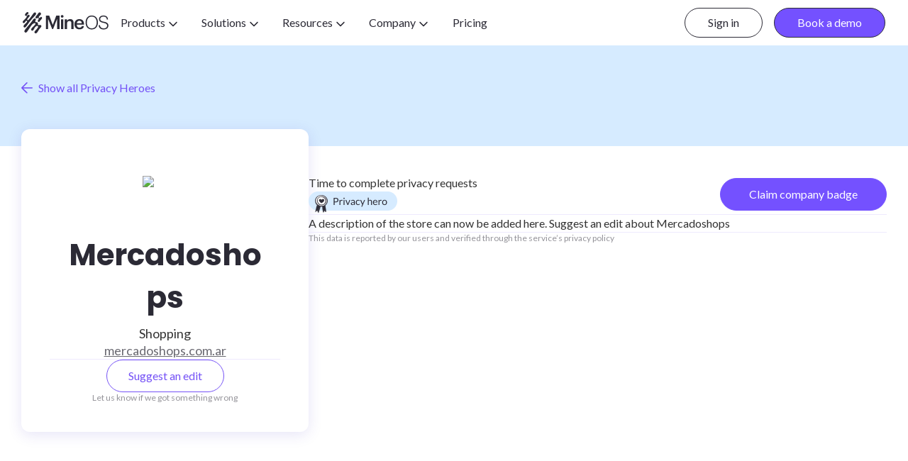

--- FILE ---
content_type: text/html; charset=utf-8
request_url: https://privacy-heroes.saymine.com/companies/mercadoshops
body_size: 17662
content:
<!DOCTYPE html><!-- Last Published: Thu Jun 19 2025 11:16:50 GMT+0000 (Coordinated Universal Time) --><html data-wf-domain="privacy-heroes.saymine.com" data-wf-page="628df0a64d650ea633e25160" data-wf-site="628cf27c7ca03e548fbc443d" lang="en" data-wf-collection="628df0a54d650e24ffe25137" data-wf-item-slug="mercadoshops"><head><meta charset="utf-8"/><title>Mercadoshops is a Privacy Hero!</title><meta content="See the real data about the privacy experience Mercadoshops offers their customers (after processing millions of Privacy Requests)" name="description"/><meta content="width=device-width, initial-scale=1" name="viewport"/><link href="https://cdn.prod.website-files.com/628cf27c7ca03e548fbc443d/css/privacy-heroes.shared.dbd0b2864.min.css" rel="stylesheet" type="text/css"/><link href="https://fonts.googleapis.com" rel="preconnect"/><link href="https://fonts.gstatic.com" rel="preconnect" crossorigin="anonymous"/><script src="https://ajax.googleapis.com/ajax/libs/webfont/1.6.26/webfont.js" type="text/javascript"></script><script type="text/javascript">WebFont.load({  google: {    families: ["Lato:100,100italic,300,300italic,400,400italic,700,700italic,900,900italic","Poppins:regular,700","Source Serif Pro:regular,italic"]  }});</script><script type="text/javascript">!function(o,c){var n=c.documentElement,t=" w-mod-";n.className+=t+"js",("ontouchstart"in o||o.DocumentTouch&&c instanceof DocumentTouch)&&(n.className+=t+"touch")}(window,document);</script><link href="https://cdn.prod.website-files.com/628cf27c7ca03e548fbc443d/62c4371c2da3b791404a192f_61251392cad0dcbafdf6492d_Mine%20Fav.png" rel="shortcut icon" type="image/x-icon"/><link href="https://cdn.prod.website-files.com/628cf27c7ca03e548fbc443d/62c4370506f6f0738bfd98dc_61251392cad0dcecf7f6492f_MIne%20-%20Webclip.png" rel="apple-touch-icon"/><style>.w-lightbox-backdrop {background: rgba(43,42,53,.8);} .w-slider-dot {height: 8px; width: 8px;} a#CybotCookiebotDialogPoweredbyCybot { visibility: hidden !important; }</style>
<style>
    #CybotCookiebotDialog div {
        font-family: Lato,Verdana,sans-serif !important;
        font-weight: 300;
        font-style: normal;
        border: none;
    }
    #CybotCookiebotDialogBodyContentTitle {
        font-family: Poppins,sans-serif !important;
    }
    #CybotCookiebotDialogBodyContentText {
        font-family: Lato,Verdana,sans-serif !important;
    }
    #CybotCookiebotDialogBodyLevelButtonAccept {
        font-family: Lato,Verdana,sans-serif !important;
        border-radius: 24px !important;
        padding: 8px 0 !important;
        margin: 2px 0 !important;
    }
</style>

<meta name="facebook-domain-verification" content="4qbywqotprp6w64dy0wwrm969xizwb" />

<!-- CookieBot -->
<script id="Cookiebot" src="https://consent.cookiebot.com/uc.js" data-cbid="c4e963ef-9d7d-424f-8d73-65b78446713d" data-blockingmode="auto" type="text/javascript"></script>

<!-- Google Tag Manager -->
<script>(function(w,d,s,l,i){w[l]=w[l]||[];w[l].push({'gtm.start':
                                                      new Date().getTime(),event:'gtm.js'});var f=d.getElementsByTagName(s)[0],
    j=d.createElement(s),dl=l!='dataLayer'?'&l='+l:'';j.async=true;j.src=
      'https://www.googletagmanager.com/gtm.js?id='+i+dl;f.parentNode.insertBefore(j,f);
                            })(window,document,'script','dataLayer','GTM-55N84H4');
</script>
<!-- End Google Tag Manager -->

<!-- Hotjar Tracking Code for LP - MineForBusiness.com -->
<script>
    (function(h,o,t,j,a,r){
        h.hj=h.hj||function(){(h.hj.q=h.hj.q||[]).push(arguments)};
        h._hjSettings={hjid:2620914,hjsv:6};
        a=o.getElementsByTagName('head')[0];
        r=o.createElement('script');r.async=1;
        r.src=t+h._hjSettings.hjid+j+h._hjSettings.hjsv;
        a.appendChild(r);
    })(window,document,'https://static.hotjar.com/c/hotjar-','.js?sv=');
</script>

<script>
/**
* Function that captures a click on an outbound link in Analytics.
* This function takes a valid URL string as an argument, and uses that URL string
* as the event label. Setting the transport method to 'beacon' lets the hit be sent
* using 'navigator.sendBeacon' in browser that support it.
*/
var captureOutboundLink = function(url) {
   ga('gtm7.send', 'event', 'outbound', 'click', url, {
     'transport': 'beacon',
     'hitCallback': function(){document.location = url;}
   });
}
</script>

<script>
  /**
* Webflow doesnt allow setting onClick, so this function allows using whenClick instead.
*/
    window.onload = function() {
        var anchors = document.getElementsByTagName('*');
        for(var i = 0; i < anchors.length; i++) {
            var anchor = anchors[i];
            anchor.onclick = function() {
                code = this.getAttribute('whenClicked');
                eval(code);   
            }
        }
    }
</script>

<script type="text/javascript">
  (function (d, u, h, s) {
    h = d.getElementsByTagName('head')[0];
    s = d.createElement('script');
    s.async = 1;
    s.src = u + new Date().getTime();
    h.appendChild(s);
  })(document, 'https://grow.clearbitjs.com/api/pixel.js?k=pk_0789460aeb6ea120d915750aa9bc87a1&v=');
</script>

<script>
  window.intercomSettings = {
    api_base: "https://api-iam.intercom.io",
    app_id: "lxjtuxh8"
  };
</script>

<script>

  // Intercom
(function(){var w=window;var ic=w.Intercom;if(typeof ic==="function"){ic('reattach_activator');ic('update',w.intercomSettings);}else{var d=document;var i=function(){i.c(arguments);};i.q=[];i.c=function(args){i.q.push(args);};w.Intercom=i;var l=function(){var s=d.createElement('script');s.type='text/javascript';s.async=true;s.src='https://widget.intercom.io/widget/lxjtuxh8';var x=d.getElementsByTagName('script')[0];x.parentNode.insertBefore(s,x);};if(document.readyState==='complete'){l();}else if(w.attachEvent){w.attachEvent('onload',l);}else{w.addEventListener('load',l,false);}}})();
</script><style>
	.region-map-counter {
    background: #9897ee;
    position: absolute;
    padding: 20px;
    width: 70px;
    height: 70px;
    font-size: 21px;
    font-family: 'Poppins';
    font-weight: 700;
    display: flex;
    align-items: center;
    justify-content: center;
    color: #fff;
    border-radius: 100px;
  }

	.region-counter-value::after { content: "%"; font-size: 17px }
  .region-map-counter.region-map-counter-medium { transform: scale(0.9) }
	.region-map-counter.region-map-counter-medium { transform: scale(0.8) }
  
  
  .region-map-counter.region-map-counter-small,
  .region-map-counter.region-map-counter-medium {
      background: #bfbff3;
    }
  .region-map-counter.region-map-counter-small {
  	font-size: 17px
  }
  .region-counter-value.rcv-3::after { font-size: 12px }
  
  .region-map-counter[data-region='USA'] {
    left: 2%;
    top: 5%
  }
  .region-map-counter[data-region='Latin America'] {
    left: 12%;
    bottom: 17%;
  }
  .region-map-counter[data-region='Europe'] {
    top: -10%;
    right: 23%;
  }
  .region-map-counter[data-region='Africa'] {
    left: 43%;
    bottom: 29%;
  }
  .region-map-counter[data-region='Asia'] {
    right: 12%;
    top: 29%;
  }
  .region-map-counter[data-region='Australia'] {
    right: 4%;
    bottom: 8%;
  }
  
  .company-card-title-inner-page { overflow-wrap: break-word }
  
  @media screen and (max-width: 767px) {
	  .region-map-counter { transform: scale(0.6) }
	}
  @media screen and (max-width: 479px) {
	  .region-map-counter { transform: scale(0.3) }
	}
</style></head><body class="body"><div data-animation="default" class="navbar w-nav" data-easing2="ease" data-easing="ease" data-collapse="medium" role="banner" data-no-scroll="1" data-duration="400" data-doc-height="1"><div class="navbar__content"><a href="https://www.mineos.ai" class="navbar__logo w-nav-brand"><div class="logo-height w-embed"><svg width="30" height="30" viewBox="0 0 30 30" fill="currentColor" xmlns="http://www.w3.org/2000/svg">
<path fill-rule="evenodd" clip-rule="evenodd" d="M7.3995 16.8977C9.06405 14.4922 10.8087 12.2206 12.7361 10.0254C13.8406 8.76789 14.9884 7.54539 16.1354 6.32362L16.1354 6.32359C16.6676 5.75672 17.1997 5.19001 17.7272 4.62003C18.3505 3.94671 18.8524 3.16324 18.8736 2.21958C18.8949 1.27591 18.2166 0.49245 17.2441 0.512474C16.2567 0.533751 15.5233 1.37354 14.9613 2.08691C14.4766 2.70352 14.0451 3.3593 13.614 4.0145L13.6139 4.01452C13.4684 4.23571 13.3229 4.45683 13.1754 4.67635C12.8217 5.20208 12.4373 5.7058 12.053 6.20944L12.0529 6.20954C11.8361 6.49359 11.6194 6.77762 11.4082 7.06555C11.2875 7.22988 11.1675 7.39494 11.0475 7.56007C10.5204 8.28535 9.99234 9.01197 9.39696 9.68377C9.29799 9.79559 9.19407 9.92319 9.08476 10.0574L9.08475 10.0574C8.5762 10.6819 7.95078 11.45 7.16171 11.4397C6.79251 11.4347 6.51717 11.1894 6.382 10.859C6.18926 10.3909 6.37825 9.9904 6.64107 9.60367C7.07911 8.95788 7.62103 8.37841 8.15669 7.81522C8.28176 7.68386 8.41693 7.55409 8.5538 7.42268C8.96204 7.03073 9.38539 6.62427 9.60097 6.11813C9.8688 5.49111 9.78369 4.65633 9.30936 4.15196C9.00273 3.82656 8.58096 3.63007 8.13166 3.76148C7.82019 3.85262 7.56494 4.08779 7.31409 4.31891C7.1688 4.45276 7.02499 4.58526 6.8726 4.68762C6.60102 4.86909 6.03908 5.03304 5.87012 4.6313C5.7291 4.29892 6.10648 3.9235 6.34451 3.68671L6.34452 3.6867C6.37268 3.65869 6.39888 3.63262 6.42205 3.60879C6.57038 3.4565 6.74659 3.30295 6.92912 3.14388L6.92912 3.14387C7.49663 2.64932 8.12534 2.10144 8.16795 1.37228C8.22802 0.331001 7.19175 -0.217174 6.28438 0.0806924C5.36575 0.382314 4.70619 1.15201 4.16802 1.91921C3.69744 2.58878 2.87518 3.76398 3.18807 4.6288C3.33575 5.0368 3.70495 5.24205 4.11546 5.30463C4.27836 5.3298 4.46505 5.31154 4.6546 5.293C4.96456 5.26267 5.28217 5.2316 5.51593 5.38848C6.33434 5.93647 5.42238 7.21019 4.997 7.80431L4.93647 7.88906C4.34324 8.72384 3.6599 9.51231 2.93776 10.2382C2.69231 10.4849 2.43838 10.7265 2.18391 10.9686C1.6443 11.4821 1.10228 11.9979 0.633669 12.5686C0.093003 13.2281 -0.274951 14.1993 0.264464 14.9803C0.87021 15.8576 1.99409 15.7062 2.65991 15.0091C2.96696 14.6871 3.20773 14.3064 3.44824 13.9262C3.75278 13.4446 4.05691 12.9638 4.49467 12.6036C4.82758 12.3295 5.26187 12.0842 5.70241 12.2407C6.19051 12.4146 6.33194 12.9102 6.21054 13.3721C5.99822 14.186 5.29898 14.8923 4.69137 15.5062L4.69126 15.5063C4.58973 15.6088 4.49076 15.7088 4.39705 15.8063C4.05684 16.1597 3.69931 16.4956 3.34193 16.8313L3.34186 16.8313L3.34184 16.8313C2.95512 17.1946 2.56858 17.5577 2.20435 17.9427C1.58985 18.5935 1.06295 19.5271 1.15556 20.4545C1.20312 20.9301 1.46219 21.3732 1.88396 21.6085C2.71373 22.0715 3.68493 21.5571 4.30319 20.9902C5.08946 20.2681 5.70777 19.3572 6.31396 18.4641C6.46425 18.2427 6.61379 18.0224 6.76497 17.8063L7.40201 16.8952L7.3995 16.8977ZM25.19 4.01681C24.9284 4.28684 24.6536 4.54367 24.3789 4.8005L24.3788 4.80056C24.1251 5.03771 23.8714 5.27487 23.628 5.52241L23.6052 5.54561C23.1151 6.04427 22.369 6.8035 22.6093 7.57244C22.8483 8.33713 23.8345 8.36967 24.3627 7.91786C24.4883 7.81055 24.6095 7.68883 24.7315 7.56642C25.17 7.12636 25.6174 6.67737 26.3038 6.85656C27.1349 7.07307 27.3714 8.05053 27.2037 8.79144C27.0471 9.48338 26.576 9.95467 26.0977 10.433C26.018 10.5127 25.9382 10.5926 25.8595 10.6738C25.2475 11.3033 24.7256 11.9628 24.2638 12.71L24.263 12.7113C23.9041 13.2916 23.5299 13.8965 22.7695 13.9566C22.0586 14.0116 21.4541 13.4071 21.2989 12.7451C21.0937 11.869 21.6206 11.1368 22.1349 10.4898C22.5379 9.98541 23.0373 9.22698 22.4278 8.66754C21.7835 8.07465 20.9029 8.4561 20.2232 8.75056L20.175 8.77141C19.4379 9.09056 18.6281 9.01672 18.1951 8.24952C17.8146 7.57494 18.1125 6.74767 18.5192 6.16445C18.8758 5.65194 19.2965 5.18378 19.7175 4.71524C20.084 4.30733 20.4508 3.89914 20.7758 3.46112C20.9769 3.19024 21.1627 2.88055 21.3513 2.56598L21.3513 2.56596C21.9821 1.5143 22.6455 0.40806 24.026 0.514994C24.7469 0.571314 25.4328 1.10322 25.7056 1.77029C26.016 2.52872 25.7456 3.44485 25.19 4.01806V4.01681ZM20.5746 14.5434C21.3906 14.9664 21.7336 15.9814 21.462 16.8337H21.4595C21.3268 17.2504 21.3531 17.8149 21.6872 18.1365C22.0177 18.4544 22.477 18.4382 22.8987 18.4056C23.0851 18.3913 23.2781 18.3681 23.4741 18.3445C24.1377 18.2648 24.8374 18.1806 25.4431 18.4231C26.4481 18.8249 26.5895 19.89 26.1477 20.7698C25.9078 21.2488 25.5446 21.6145 25.1759 21.986C25.0908 22.0716 25.0054 22.1576 24.9212 22.2454C23.5743 23.6522 22.5701 25.2943 21.5631 26.9408C21.35 27.2894 21.1367 27.6381 20.92 27.9849C20.9096 28.0015 20.8991 28.0183 20.8886 28.0352C20.3862 28.8399 19.737 29.8796 18.7061 29.9886C17.7674 30.0888 16.7224 29.5118 16.5785 28.5206C16.4359 27.536 17.3456 26.6309 17.9989 25.9809C18.0167 25.9633 18.0342 25.9458 18.0515 25.9286C18.5121 25.4693 18.9426 24.9937 19.3656 24.4981C19.8537 23.9262 20.3381 23.3567 20.7849 22.751L20.7961 22.7358C21.3215 22.0249 22.1734 20.8724 21.5371 19.9938C21.0702 19.3493 20.0828 19.4607 19.4395 19.7197C18.5984 20.0589 17.9364 20.7423 17.392 21.4494C16.9749 21.9907 16.6441 22.6003 16.3153 23.2062C16.1606 23.4912 16.0064 23.7754 15.8438 24.0513L15.8285 24.0773C15.4143 24.7809 15.0005 25.4839 14.3107 25.9549C13.6686 26.393 12.6649 26.249 12.2131 25.592C11.7012 24.8486 12.0466 23.8736 12.4646 23.174C12.7797 22.6467 13.2316 22.1887 13.667 21.7474C13.7349 21.6786 13.8024 21.6102 13.8689 21.542C14.0403 21.3662 14.2122 21.1908 14.3841 21.0154C15.0067 20.3801 15.6296 19.7444 16.2318 19.0902C16.6147 18.6747 16.9965 18.2567 17.3444 17.8099C17.372 17.7744 17.4007 17.738 17.4303 17.7007C17.7372 17.3123 18.1218 16.8256 17.9939 16.3118C17.7286 15.2505 16.0553 15.6347 15.3682 15.9701C14.362 16.462 13.5935 17.2968 12.8501 18.1103C12.08 18.9536 11.4425 19.9045 10.808 20.8508L10.7625 20.9187C10.2178 21.7317 9.69039 22.5581 9.16295 23.3845C8.40835 24.5669 7.65361 25.7495 6.84771 26.8936L6.83815 26.9072C6.27179 27.7118 5.58537 28.687 4.55489 28.9011C3.46855 29.1276 2.50111 28.3742 2.37345 27.2866C2.26582 26.3767 2.79397 25.4919 3.32337 24.7972C3.79395 24.1815 4.2783 23.5757 4.77266 22.9788C6.09429 21.383 7.42092 19.7873 8.77259 18.2179C9.92275 16.8837 11.0366 15.5183 12.1017 14.1153C12.2101 13.9722 12.3189 13.8295 12.4276 13.6868C12.9301 13.0276 13.4315 12.3698 13.8914 11.6773C13.9059 11.6554 13.9205 11.6335 13.935 11.6115C14.4401 10.8497 14.9741 10.0444 15.7161 9.49335C16.3344 9.03278 17.3131 8.77997 17.9827 9.29811C18.8262 9.95267 18.4107 11.1692 18.059 11.9639C17.7249 12.7199 17.3719 13.7399 18.3782 14.1329C18.7056 14.2609 19.0542 14.2822 19.4021 14.3034C19.8054 14.328 20.2077 14.3525 20.5746 14.5434Z" fill="currentColor"/>
</svg></div><div class="logo-height w-embed"><svg width="93" height="30" viewBox="0 0 93 30" fill="currentColor" xmlns="http://www.w3.org/2000/svg">
<path fill-rule="evenodd" clip-rule="evenodd" d="M25.6082 7.91755C26.6733 7.91755 27.5243 7.11906 27.5243 6.08154C27.5243 5.04401 26.6733 4.21924 25.6082 4.21924C24.5432 4.21924 23.6934 5.01773 23.6934 6.08154C23.6934 7.14535 24.5444 7.91755 25.6082 7.91755ZM29.3177 24.1216H32.5366V15.9265C32.5366 13.7175 33.9997 12.6011 35.8094 12.6011C37.7255 12.6011 38.5766 13.5586 38.5766 15.6611V24.1216H41.7955V15.3683C41.7955 11.5373 39.8269 9.91406 37.0322 9.91406C34.7443 9.91406 33.2012 11.058 32.5354 12.4146V10.2057H29.3164V24.1216H29.3177ZM24.0371 10.2056H27.2561V24.1215H24.0371V10.2056ZM2.6582 24.1216H5.8509V9.75388L11.6255 24.1216H12.7694L18.4364 9.75388V24.1216H21.9745V5.09814H17.2925L12.3964 18.0816L7.394 5.09814H2.6582V24.1216ZM49.8626 9.91406C53.3218 9.91406 56.4344 11.9616 56.4344 16.9377L56.4369 16.939V17.8701H46.2456C46.352 20.5034 47.6824 21.9939 50.0766 21.9939C52.019 21.9939 53.0302 21.2217 53.2693 19.8651H56.3819C55.9301 22.7912 53.5621 24.3881 49.9965 24.3881C45.899 24.3881 42.9453 21.7011 42.9453 17.3107V17.0979C42.9453 12.7876 45.899 9.91406 49.8626 9.91406ZM49.8626 12.2544C47.9202 12.2544 46.6161 13.5586 46.2969 15.7137H53.2417C53.0816 13.3183 51.805 12.2544 49.8626 12.2544ZM58.6387 14.6998C58.6387 13.3344 58.8239 12.0553 59.1956 10.8626C59.5673 9.66985 60.1155 8.62857 60.8426 7.73872C61.5685 6.84888 62.4671 6.14426 63.5397 5.62612C64.611 5.10798 65.8475 4.84766 67.2468 4.84766C68.646 4.84766 69.9726 5.10297 71.071 5.61235C72.169 6.12298 73.085 6.82259 73.82 7.71244C74.555 8.60354 75.108 9.64857 75.479 10.8501C75.851 12.0516 76.036 13.3357 76.036 14.6998C76.036 16.064 75.85 17.3143 75.479 18.4983C75.108 19.6822 74.56 20.7198 73.834 21.6096C73.108 22.5007 72.2 23.2041 71.112 23.7222C70.023 24.2403 68.7611 24.4994 67.3256 24.4994C65.8901 24.4994 64.6285 24.2403 63.5397 23.7222C62.4509 23.2041 61.5435 22.4994 60.8176 21.6096C60.0917 20.7198 59.5473 19.6822 59.1843 18.4983C58.8214 17.3143 58.6399 16.0477 58.6399 14.6998H58.6387ZM67.3507 22.9963C68.5609 22.9963 69.6022 22.7673 70.475 22.3092C71.347 21.8511 72.064 21.2429 72.626 20.4807C73.188 19.721 73.602 18.8387 73.87 17.8362C74.138 16.8337 74.272 15.7874 74.272 14.6986C74.272 13.402 74.111 12.2406 73.792 11.2118C73.472 10.183 73.01 9.30565 72.406 8.57976C71.8 7.85386 71.066 7.30068 70.202 6.92021C69.3369 6.53974 68.3694 6.34951 67.2981 6.34951C66.1054 6.34951 65.0728 6.58355 64.1993 7.04912C63.3257 7.51595 62.6086 8.13421 62.0466 8.90266C61.4847 9.67235 61.0704 10.5585 60.8026 11.5597C60.5348 12.5622 60.4008 13.6085 60.4008 14.6973C60.4008 15.7862 60.5348 16.8587 60.8026 17.86C61.0704 18.8625 61.4847 19.7448 62.0466 20.5045C62.6086 21.2654 63.3257 21.8699 64.1993 22.3192C65.0716 22.7685 66.1216 22.9938 67.3494 22.9938L67.3507 22.9963ZM79.4208 20.5472C79.1188 19.969 78.9328 19.2644 78.8638 18.4346H77.1538C77.1538 19.4546 77.3228 20.3395 77.6598 21.0916C77.9968 21.8438 78.4668 22.4746 79.0728 22.984C79.6768 23.4933 80.3948 23.8738 81.2238 24.1241C82.0538 24.3744 82.9528 24.4996 83.9208 24.4996C86.0818 24.4996 87.7588 24.0252 88.9508 23.0741C90.1428 22.1242 90.7398 20.7838 90.7398 19.0554C90.7398 18.1568 90.5868 17.4083 90.2848 16.8126C89.9838 16.2169 89.5808 15.7288 89.0798 15.3483C88.5778 14.9678 88.0038 14.6662 87.3558 14.4409C86.7088 14.2169 86.0378 14.0217 85.3468 13.8577C84.6558 13.6938 83.9778 13.5386 83.3118 13.3909C82.6458 13.2445 82.0368 13.0542 81.4828 12.8202C80.9288 12.5862 80.4628 12.2883 80.0828 11.9253C79.7018 11.5624 79.4608 11.0793 79.3568 10.4735C79.2708 9.99045 79.2958 9.50611 79.4348 9.02176C79.5738 8.53867 79.8238 8.09812 80.1868 7.70013C80.5498 7.30214 81.0388 6.97799 81.6518 6.72769C82.2658 6.47613 83.0228 6.35097 83.9208 6.35097C84.5078 6.35097 85.0788 6.42982 85.6318 6.58501C86.1848 6.7402 86.6788 6.983 87.1098 7.3109C87.5418 7.63881 87.8838 8.06308 88.1338 8.58122C88.3838 9.10061 88.5098 9.71386 88.5098 10.4222H90.1948C90.1948 9.66255 90.0648 8.94542 89.8058 8.27084C89.5468 7.59751 89.1578 7.00553 88.6398 6.4949C88.1218 5.98552 87.4678 5.58378 86.6818 5.28966C85.8958 4.9968 84.9588 4.84912 83.9208 4.84912C82.8838 4.84912 81.9678 4.98804 81.1728 5.26463C80.3768 5.54122 79.7158 5.91293 79.1888 6.37976C78.6618 6.84658 78.2638 7.38224 77.9968 7.98674C77.7288 8.59248 77.5948 9.2145 77.5948 9.85404C77.5948 10.7714 77.7588 11.5273 78.0878 12.1231C78.4158 12.7188 78.8438 13.2069 79.3708 13.5874C79.8978 13.9679 80.5018 14.2707 81.1858 14.4948C81.8678 14.7188 82.5678 14.914 83.2858 15.078C84.0028 15.2432 84.7018 15.4109 85.3858 15.5836C86.0678 15.7563 86.6738 15.9853 87.1998 16.2707C87.7268 16.5548 88.1538 16.9227 88.4828 17.372C88.8118 17.8226 88.9758 18.4096 88.9758 19.1355C88.9758 19.6536 88.8848 20.1467 88.7038 20.6135C88.5218 21.0804 88.2418 21.4909 87.8608 21.8451C87.4808 22.1992 86.9878 22.4796 86.3828 22.6873C85.7768 22.8938 85.0598 22.9977 84.2308 22.9977C83.5218 22.9977 82.8558 22.9151 82.2338 22.7512C81.6108 22.5872 81.0628 22.3231 80.5868 21.9602C80.1118 21.5973 79.7238 21.1267 79.4208 20.5472Z" fill="currentColor"/>
</svg></div></a><nav role="navigation" class="navbar__links w-nav-menu"><div data-delay="0" data-hover="true" class="w-dropdown"><div class="navbar__links--link-4 w-dropdown-toggle"><div>Products</div><div class="navbar__links__dropdown--icon w-embed"><svg width="22" height="8" viewBox="0 0 22 8" fill="none" xmlns="http://www.w3.org/2000/svg">
<path d="M6 1.5L11 6.5L16 1.5" stroke="currentColor" stroke-width="1.5" stroke-linecap="round" stroke-linejoin="round"/>
</svg></div></div><nav class="nav__dropdown--wrapper w-dropdown-list"><div class="nav__dropdown__products-solutions--wrapper"><div class="nav__dropdown__solutions--col"><div class="sub-category">Products</div><ul role="list" class="nav__dropdown--list w-list-unstyled"><li class="nav__dropdown--list-item"><a href="https://www.mineos.ai/ai-governance" class="nav__dropdown__link-block nav__dropdown__link-block--products product__ai">AI Governance</a></li><li class="nav__dropdown--list-item"><a href="https://www.mineos.ai/data-mapping" class="nav__dropdown__link-block nav__dropdown__link-block--products product__dm">Data Mapping</a></li><li class="nav__dropdown--list-item"><a href="https://www.mineos.ai/privacy-request-management" class="nav__dropdown__link-block nav__dropdown__link-block--products product__pr">DSR Automations</a></li><li class="nav__dropdown--list-item"><a href="https://www.mineos.ai/privacy-center" class="nav__dropdown__link-block nav__dropdown__link-block--products product__pc">Privacy Center</a></li><li class="nav__dropdown--list-item"><a href="https://www.mineos.ai/consent-management" class="nav__dropdown__link-block nav__dropdown__link-block--products product__cm">Consent Management</a></li></ul></div><div class="nav--seperator"></div><div class="nav__dropdown__solutions--col"><div class="sub-category">Technologies</div><ul role="list" class="nav__dropdown--list w-list-unstyled"><li class="nav__dropdown--list-item"><a href="https://www.mineos.ai/integrations" class="nav__dropdown__link-block nav__dropdown__link-block--products tech--i">Integrations</a></li><li class="nav__dropdown--list-item"><a href="https://www.mineos.ai/technologies/email-navigator" class="nav__dropdown__link-block nav__dropdown__link-block--products tech--en">Email Navigator</a></li><li class="nav__dropdown--list-item"><a href="https://www.mineos.ai/technologies/smart-data-sampling" class="nav__dropdown__link-block nav__dropdown__link-block--products tech--sds">Smart Data Sampling</a></li><li class="nav__dropdown--list-item"><a href="https://www.mineos.ai/technologies/dsar-fulfillment" class="nav__dropdown__link-block nav__dropdown__link-block--products tech--df">DSR/DSAR Fulfillment</a></li><li class="nav__dropdown--list-item"><a href="https://www.mineos.ai/technologies/autopilot" class="nav__dropdown__link-block nav__dropdown__link-block--products tech--ap">Autopilot</a></li></ul></div></div></nav></div><div data-delay="0" data-hover="true" class="w-dropdown"><div class="navbar__links--link-4 w-dropdown-toggle"><div>Solutions</div><div class="navbar__links__dropdown--icon w-embed"><svg width="22" height="8" viewBox="0 0 22 8" fill="none" xmlns="http://www.w3.org/2000/svg">
<path d="M6 1.5L11 6.5L16 1.5" stroke="currentColor" stroke-width="1.5" stroke-linecap="round" stroke-linejoin="round"/>
</svg></div></div><nav class="nav__dropdown--wrapper w-dropdown-list"><div class="nav__dropdown__products-solutions--wrapper"><div class="nav__dropdown__solutions--col"><div class="sub-category">BY Regulation</div><ul role="list" class="nav__dropdown--list w-list-unstyled"><li class="nav__dropdown--list-item"><a href="https://www.mineos.ai/solutions/gdpr" class="nav__dropdown__link-block">GDPR</a></li><li class="nav__dropdown--list-item"><a href="https://www.mineos.ai/solutions/ccpa" class="nav__dropdown__link-block">CCPA/CPRA</a></li><li class="nav__dropdown--list-item"><a href="https://www.mineos.ai/solutions/colorado-privacy-act" class="nav__dropdown__link-block">Colorado Privacy Act</a></li><li class="nav__dropdown--list-item"><a href="https://www.mineos.ai/solutions/virginia-cdpa" class="nav__dropdown__link-block">Virginia CDPA</a></li><li class="nav__dropdown--list-item"><a href="https://www.mineos.ai/solutions/hipaa" class="nav__dropdown__link-block">HIPAA</a></li><li class="nav__dropdown--list-item"><a href="https://www.mineos.ai/solutions/china-pipl" class="nav__dropdown__link-block">China’s PIPL</a></li><li class="nav__dropdown--list-item"><a href="https://www.mineos.ai/solutions/brazil-lgpd" class="nav__dropdown__link-block">Brazil’s LGPD</a></li></ul></div><div class="nav--seperator"></div><div class="nav__dropdown__solutions--col"><div class="sub-category">BY Industry</div><ul role="list" class="nav__dropdown--list w-list-unstyled"><li class="nav__dropdown--list-item"><a href="https://www.mineos.ai/solutions/ecommerce" class="nav__dropdown__link-block">eComm</a></li><li class="nav__dropdown--list-item"><a href="https://www.mineos.ai/solutions/healthcare" class="nav__dropdown__link-block">Healthcare</a></li><li class="nav__dropdown--list-item"><a href="https://www.mineos.ai/solutions/fintech" class="nav__dropdown__link-block">Fintech</a></li><li class="nav__dropdown--list-item"><a href="https://www.mineos.ai/solutions/media" class="nav__dropdown__link-block">Media</a></li></ul></div><div class="nav--seperator"></div><div class="nav__dropdown__solutions--col"><div class="sub-category">BY Use Case</div><ul role="list" class="nav__dropdown--list w-list-unstyled"><li class="nav__dropdown--list-item"><a href="https://www.mineos.ai/ropa-gdpr" class="nav__dropdown__link-block">RoPA Reporting</a></li><li class="nav__dropdown--list-item"><a href="https://www.mineos.ai/shadow-it" class="nav__dropdown__link-block">Uncover Shadow IT</a></li><li class="nav__dropdown--list-item"><a href="https://www.mineos.ai/dpa-sub-processor-mapping" class="nav__dropdown__link-block">DPA Sub-processors</a></li><li class="nav__dropdown--list-item"><a href="https://www.mineos.ai/vendor-risk-assessment" class="nav__dropdown__link-block">Assess Vendor Risk</a></li><li class="nav__dropdown--list-item"><a href="https://www.mineos.ai/data-policies-enforcement" class="nav__dropdown__link-block">Policy Enforcement</a></li></ul></div></div></nav></div><div data-delay="0" data-hover="true" class="w-dropdown"><div class="navbar__links--link-4 w-dropdown-toggle"><div>Resources</div><div class="navbar__links__dropdown--icon w-embed"><svg width="22" height="8" viewBox="0 0 22 8" fill="none" xmlns="http://www.w3.org/2000/svg">
<path d="M6 1.5L11 6.5L16 1.5" stroke="currentColor" stroke-width="1.5" stroke-linecap="round" stroke-linejoin="round"/>
</svg></div></div><nav class="nav__dropdown--wrapper w-dropdown-list"><ul role="list" class="nav__dropdown--list w-list-unstyled"><li class="nav__dropdown--list-item"><a href="https://www.mineos.ai/become-a-partner" class="nav__dropdown__link-block">Partners</a></li><li class="nav__dropdown--list-item"><a href="https://docs.mineos.ai/knowledge" target="_blank" class="nav__dropdown__link-block">Knowledge Center</a></li><li class="nav__dropdown--list-item"><a href="https://developers.mineos.ai/" target="_blank" class="nav__dropdown__link-block">Developers Hub</a></li><li class="nav__dropdown--list-item"><a href="https://www.mineos.ai/about-security" class="nav__dropdown__link-block">Security &amp; Compliance</a></li><li class="nav__dropdown--list-item"><a href="https://www.mineos.ai/hub" class="nav__dropdown__link-block">Blog (Privacy Hub)</a></li><li class="nav__dropdown--list-item"><a href="https://www.mineos.ai/privacy-mindset-newsletter" class="nav__dropdown__link-block">Newsletter</a></li><li class="nav__dropdown--list-item"><a href="https://www.mineos.ai/case-studies" class="nav__dropdown__link-block">Case Studies</a></li></ul></nav></div><div data-delay="0" data-hover="true" class="w-dropdown"><div class="navbar__links--link-4 w-dropdown-toggle"><div>Company</div><div class="navbar__links__dropdown--icon w-embed"><svg width="22" height="8" viewBox="0 0 22 8" fill="none" xmlns="http://www.w3.org/2000/svg">
<path d="M6 1.5L11 6.5L16 1.5" stroke="currentColor" stroke-width="1.5" stroke-linecap="round" stroke-linejoin="round"/>
</svg></div></div><nav class="nav__dropdown--wrapper w-dropdown-list"><ul role="list" class="nav__dropdown--list w-list-unstyled"><li class="nav__dropdown--list-item"><a href="https://www.mineos.ai/g2-leader" class="nav__dropdown__link-block">Leaders on G2</a></li><li class="nav__dropdown--list-item"><a href="https://www.mineos.ai/about" class="nav__dropdown__link-block">About Us</a></li><li class="nav__dropdown--list-item"><a href="https://www.mineos.ai/contact" class="nav__dropdown__link-block">Contact Us</a></li><li class="nav__dropdown--list-item"><a href="https://www.mineos.ai/careers" class="nav__dropdown__link-block">Careers</a></li></ul></nav></div><a href="https://www.mineos.ai/plans" class="navbar__links--link-4 w-nav-link">Pricing</a></nav><div id="w-node-_14e561fe-9761-9307-298e-5186d62f24c6-d62f241c" class="buttons buttons--home"><a href="https://portal.saymine.com/" rel="nofollow" target="_blank" class="button button__hollow--black hide__tablet w-button">Sign in</a><a href="https://www.mineos.ai/get-in-touch" class="button button--primary hide__tablet w-button">Book a demo</a><a href="https://portal.saymine.com" class="navbar__links--link--mobile">Sign in</a></div><div class="navbar__icon w-nav-button"><div class="w-icon-nav-menu"></div></div></div></div><div class="section heroes-header---smaller"><div class="b2b-container heroes-inner-page-header w-container"><a href="/" class="int-back-link w-inline-block"><div>Show all Privacy Heroes</div></a></div></div><div class="section-2"><div class="b2b-container"><div class="company-details-wrapper"><div class="company-card company-card-inner-page"><div class="company-details-hero"><div class="company-card-logo company-logo-inner-page w-embed"><img src="https://api.saymine.com/api/services/icon/mercadoshops.com.ar" width="64" /></div><div class="company-details-main"><div class="company-card-title company-card-title-inner-page">Mercadoshops</div><div class="company-card-title-hidden">Shopping</div></div></div><a href="https://mercadoshops.com.ar" target="_blank" class="company-website">mercadoshops.com.ar</a><div class="company-card-separator standalone-separator"></div><div class="company-details-cta-wrapper"><a rel="nofollow" href="javascript:window.Intercom(&#x27;show&#x27;)" class="mine-button mine-button-hollow-primary w-button">Suggest an edit</a><div class="notice">Let us know if we got something wrong</div></div></div><div class="company-practices"><div class="company-detail-row w-condition-invisible"><div class="w-embed">Type of data people usually share with Mercadoshops</div><div class="w-dyn-list"><div class="empty-state w-dyn-empty"></div></div></div><div class="company-card-separator standalone-separator w-condition-invisible"></div><div class="company-detail-row-with-columns"><div class="company-detail-row"><div>Time to complete privacy requests</div><div class="company-detail-time-wrapper"><div class="company-detail-time-text w-dyn-bind-empty"></div><img src="https://cdn.prod.website-files.com/628cf27c7ca03e548fbc443d/628e163933669d459451f874_privacy-hero-badge%402x.png" loading="lazy" alt="" width="125" class="privacy-hero-badge"/></div></div><a data-dialog-id="badge-code" data-action="toggle-dialog" href="javascript:window.Intercom(&#x27;show&#x27;)" class="mine-button mine-button-primary w-button">Claim company badge</a></div><div class="company-card-separator standalone-separator separator-for-company-details"></div><div class="company-detail-row"><div class="w-embed">A description of the store can now be added here. Suggest an edit about Mercadoshops</div></div><div class="company-card-separator standalone-separator separator-for-company-details"></div><div class="company-geo-row w-condition-invisible"><div class="region-map"><div class="w-embed"><div class="region-map-counter region-map-counter-small" data-region="">
	<div class="region-counter">
		<div class="region-counter-value rcv-3"></div>
	</div>
</div></div><div class="w-embed"><div class="region-map-counter region-map-counter-medium" data-region="">
	<div class="region-counter">
		<div class="region-counter-value rcv-2"></div>
	</div>
</div></div><div class="w-embed"><div class="region-map-counter" data-region="">
	<div class="region-counter">
		<div class="region-counter-value"></div>
	</div>
</div></div></div><div class="region-map-legend"><div>Reclaims by region</div><div class="region-map-legend-items"><div class="region-map-legend-item"><div class="region-map-legend-bullet"><div>1</div></div><div class="region-map-legend-item-text w-dyn-bind-empty"></div></div><div class="region-map-legend-item"><div class="region-map-legend-bullet region-map-legend-bullet2"><div>2</div></div><div class="region-map-legend-item-text w-dyn-bind-empty"></div></div><div class="region-map-legend-item"><div class="region-map-legend-bullet region-map-legend-bullet2"><div>3</div></div><div class="region-map-legend-item-text w-dyn-bind-empty"></div></div></div></div></div><div class="company-card-separator standalone-separator separator-for-company-details w-condition-invisible"></div><div class="notice">This data is reported by our users and verified through the service’s privacy policy</div></div></div></div></div><div class="heroes-cta-strip"><div class="b2b-container w-container"><img src="https://cdn.prod.website-files.com/628cf27c7ca03e548fbc443d/628e08fc5a4c391d9fd5bcfc_doodles-arrow-1.gif" loading="lazy" width="167.5" data-w-id="4623dae6-b4c7-ddc7-654c-6e3116c7333b" alt="" id="w-node-_4623dae6-b4c7-ddc7-654c-6e3116c7333b-16c73339" class="arrow-banner-ani"/><div id="w-node-_4623dae6-b4c7-ddc7-654c-6e3116c7333c-16c73339" class="hero-cta-strip-content"><div class="div-block-23"><h2 class="b2b-subtitle b2b-heroes-subtitle">Can’t find your online store?<span class="text-italic italic-sub doodle-circle-purple subtitle-italic-text"></span></h2><div class="text-block-17">We’ll show you how to become a Privacy Hero with privacy request automation</div></div><a rel="nofollow" href="javascript:window.Intercom(&#x27;show&#x27;)" class="mine-button mine-button-primary w-button">Learn how</a></div></div></div><div class="overlay-container"><div data-dialog="badge-code" class="dialog dialog-wide"><div class="dialog-top-bar"><div data-action="toggle-dialog" class="dialog-close-button"><img src="https://cdn.prod.website-files.com/628cf27c7ca03e548fbc443d/62e7bfea6147b64e2a8ea611_62e0f4c6da26670b300d4a52_icon-close.svg" loading="lazy" alt=""/></div></div><div class="div-block-42"><h1 class="heading">Showcase your badge</h1><div class="badge-preview"><div class="w-embed w-script"><script>
let _timeToComplete = "";
let _slug = "mercadoshops";
let _name = "Mercadoshops";
</script></div><div class="w-embed"><img src="https://static.saymine.com/web/hero-badges/privacy_hero_1.png" width="266" height="54" class="badge-preview-img" /></div></div><div class="dialog-bottom-bar"><div data-toast="code-success" class="tiny-toast hidden">Code copied</div><a data-action="close-dialog" href="#" class="mine-button mine-button-hollow-primary w-button">Cancel</a><a data-action="copy-badge-code" rel="nofollow" href="#" class="mine-button mine-button-primary w-button">Copy embed code</a></div></div></div></div><footer class="footer no-print"><div class="container w-container"><div class="footer--wrapper"><div class="footer--left"><div class="heading--big">The Privacy Mindset</div><div class="footer--newsletter"><p>Sign up for MineOS&#x27; monthly newsletter on privacy and technology.</p><div class="w-embed w-script"><script>
  hbspt.forms.create({
    region: "na1",
    portalId: "19512642",
    formId: "bd9e03a5-af36-4838-8234-21e9359d65e4"
  });
</script></div><p class="text--grey">By clicking &quot;Sign Up&quot; you agree to the processing of your personal data by MineOS as described in our <a href="https://www.mineos.ai/legal/portal-privacy-policy" target="_blank" class="link--grey">Data Practices and Privacy Policy</a>. You can unsubscribe at any time.</p><a href="#" class="hide__desktop w-inline-block"></a></div><div class="w-layout-hflex footer--logos"><img loading="lazy" height="40" alt="" src="https://cdn.prod.website-files.com/628cf27c7ca03e548fbc443d/66be02be4fa0caeb9eb4f5d3_logo__trust--PCI-DSS.svg"/><img loading="lazy" height="40" alt="" src="https://cdn.prod.website-files.com/628cf27c7ca03e548fbc443d/66be02bf4fa0caeb9eb4f64a_logo__trust--AICPA-SOC-2.svg"/><img loading="lazy" height="40" alt="" src="https://cdn.prod.website-files.com/628cf27c7ca03e548fbc443d/66be02be4fa0caeb9eb4f616_logo__trust--ISO.svg"/><img loading="lazy" height="40" alt="" src="https://cdn.prod.website-files.com/628cf27c7ca03e548fbc443d/66be02bf4fa0caeb9eb4f682_logo__trust--iapp-gold-member.svg"/><img loading="lazy" height="40" alt="" src="https://cdn.prod.website-files.com/628cf27c7ca03e548fbc443d/66be02be4fa0caeb9eb4f60e_logo__trust--cyber-essentials.svg"/></div></div><div class="footer--content"><div id="w-node-_7d5256c0-03cf-031d-e863-7aa5f6a9621e-f6a96207" class="footer--links"><div class="text__grey--caps">Products</div><a href="https://www.mineos.ai/solutions/ai-governance" class="footer--link">AI Governance</a><a href="https://www.mineos.ai/data-mapping" class="footer--link">Data Mapping</a><a href="https://www.mineos.ai/privacy-request-management" class="footer--link">DSR Automations</a><a href="https://www.mineos.ai/privacy-center" class="footer--link">Privacy Center</a><a href="https://www.mineos.ai/consent-management" class="footer--link">Consent Management</a><a id="w-node-_7d5256c0-03cf-031d-e863-7aa5f6a9622b-f6a96207" href="https://www.mineos.ai/integrations" class="footer--link">Integrations</a><a href="https://www.mineos.ai/technologies/email-navigator" class="footer--link">Email Navigator</a><a href="https://www.mineos.ai/technologies/smart-data-sampling" class="footer--link">Smart Data Sampling</a><a href="https://www.mineos.ai/technologies/dsar-fulfillment" class="footer--link">DSR/DSAR Fulfillment</a><a href="https://www.mineos.ai/technologies/autopilot" class="footer--link">Autopilot<br/></a></div><div id="w-node-_7d5256c0-03cf-031d-e863-7aa5f6a96236-f6a96207" class="footer--links"><div class="text__grey--caps">Solutions</div><a href="https://www.mineos.ai/ropa-gdpr" class="footer--link">RoPA Reporting</a><a href="https://www.mineos.ai/shadow-it" class="footer--link">Uncover Shadow IT</a><a href="https://www.mineos.ai/dpa-sub-processor-mapping" class="footer--link">DPA Sub-processors</a><a href="https://www.mineos.ai/vendor-risk-assessment" class="footer--link">Assess Vendor Risk</a><a href="https://www.mineos.ai/data-policies-enforcement" class="footer--link">Policy Enforcement</a></div><div class="footer--links"><div class="footer--links"><div class="text__grey--caps">Resources</div><a href="https://www.mineos.ai/become-a-partner" class="footer--link">Partners</a><a href="https://docs.mineos.ai/knowledge" target="_blank" class="footer--link">Knowledge Center</a><a href="https://developers.mineos.ai/" target="_blank" class="footer--link">Developers Hub</a><a href="https://www.mineos.ai/about-security" class="footer--link">Security &amp; Compliance</a><a href="https://www.mineos.ai/hub/glossary" class="footer--link">Glossary</a><a href="https://www.mineos.ai/privacy-mindset-newsletter" class="footer--link">The Privacy Mindset</a><a href="https://www.mineos.ai/hub" class="footer--link">Blog (Privacy Hub)</a><a href="https://www.mineos.ai/case-studies" class="footer--link">Case Studies</a></div><div class="footer--links"><div class="text__grey--caps">Company</div><a id="w-node-_7d5256c0-03cf-031d-e863-7aa5f6a9625a-f6a96207" href="https://www.mineos.ai/g2-leader" class="footer--link">Leaders on G2</a><a href="https://www.mineos.ai/about" class="footer--link">About Us</a><a href="https://www.mineos.ai/contact" class="footer--link">Contact Us</a><a href="https://www.mineos.ai/careers" class="footer--link">Careers</a></div></div><div class="footer--links"><div class="footer--links"><div class="text__grey--caps">Legal</div><a id="w-node-_7d5256c0-03cf-031d-e863-7aa5f6a96266-f6a96207" href="https://www.mineos.ai/legal/portal-privacy-policy" class="footer--link">Privacy policy</a><a href="https://www.mineos.ai/legal/portal-terms-of-service" class="footer--link">Terms of service</a><a href="https://www.mineos.ai/legal/sub-processors-list" class="footer--link-copy">Sub-processors list</a><a href="https://www.mineos.ai/legal/portal-sla" class="footer--link">Service Level Agreement</a><a href="https://www.mineos.ai/legal/portal-cookie-policy" class="footer--link">Cookie policy</a><a href="https://www.mineos.ai/legal/portal-dpa" class="footer--link">DPA</a><a href="https://www.mineos.ai/legal/portal-ccpa-policy" class="footer--link">CCPA privacy notice</a><a href="javascript:Cookiebot.renew()" class="footer--link">Manage your cookies</a><a href="https://help.portal.saymine.com/knowledge/reporting-vulnerability" target="_blank" class="footer--link">Report a vulnerability</a><a href="https://www.mineos.ai/legal/do-not-sell-my-personal-information" class="footer--link-copy">Do not sell my personal information</a></div></div></div></div><div id="w-node-_7d5256c0-03cf-031d-e863-7aa5f6a9627a-f6a96207" class="hr--line"></div><div class="footer--copy"><a id="w-node-_7d5256c0-03cf-031d-e863-7aa5f6a9627c-f6a96207" href="https://www.mineos.ai" class="w-inline-block"><img loading="lazy" src="https://cdn.prod.website-files.com/61251391cad0dc5676f648d0/64201723b6257e3c300e0052_MineOS__logo--white.svg" alt=""/></a><div id="w-node-_7d5256c0-03cf-031d-e863-7aa5f6a9627e-f6a96207" class="text-block"><span class="footer__copyright--year">2023</span> Mine ® All rights reserved.</div><div class="social-icons"><a href="https://www.linkedin.com/company/mineos/" target="_blank" class="social--link w-inline-block"><div class="social--icon w-embed"><svg width="24" height="24" viewBox="0 0 24 24" fill="currentColor" xmlns="http://www.w3.org/2000/svg">
<path fill-rule="evenodd" clip-rule="evenodd" d="M6.47552 8.62005H2.32634V21.9534H6.47552V8.62005ZM6.84849 4.42424C6.84849 3.07226 5.7296 2 4.42424 2C3.07226 2 2 3.07226 2 4.42424C2 5.7296 3.07226 6.80186 4.42424 6.84848C5.77622 6.84848 6.84849 5.7296 6.84849 4.42424ZM13.0491 8.6198H9.08643V21.9998H13.2356V15.3797C13.2356 13.6081 13.562 11.9298 15.7065 11.9298C17.8044 11.9298 17.851 13.9345 17.851 15.4729V21.9531H22.0002V14.6338C22.0002 11.044 21.2076 8.29346 17.0118 8.29346C15.0072 8.29346 13.6552 9.36572 13.0957 10.438H13.0491V8.6198Z" fill="currentColor"/>
</svg></div></a><a href="https://www.facebook.com/SayMineTechnologies" target="_blank" class="social--link w-inline-block"><div class="social--icon w-embed"><svg width="24" height="24" viewBox="0 0 24 24" fill="currentColor" xmlns="http://www.w3.org/2000/svg">
<path d="M22 12.0611C22 6.50451 17.5229 2 12 2C6.47715 2 2 6.50451 2 12.0611C2 17.0828 5.65684 21.2452 10.4375 22V14.9694H7.89844V12.0611H10.4375V9.84452C10.4375 7.32296 11.9305 5.93012 14.2146 5.93012C15.3084 5.93012 16.4531 6.12663 16.4531 6.12663V8.60261H15.1922C13.95 8.60261 13.5625 9.37822 13.5625 10.1747V12.0611H16.3359L15.8926 14.9694H13.5625V22C18.3432 21.2452 22 17.0828 22 12.0611Z" fill="currentColor"/>
</svg></div></a><a href="https://www.instagram.com/sayminetechnologies/" target="_blank" class="social--link w-inline-block"><div class="social--icon w-embed"><svg width="24" height="24" viewBox="0 0 24 24" fill="currentColor" xmlns="http://www.w3.org/2000/svg">
<path d="M12 3.80184C14.6701 3.80184 14.9864 3.812 16.0408 3.86011C17.0158 3.90461 17.5453 4.06752 17.8977 4.20443C18.3644 4.38583 18.6976 4.60257 19.0475 4.95248C19.3974 5.30239 19.6142 5.63555 19.7955 6.10229C19.9325 6.4547 20.0954 6.98419 20.1399 7.95914C20.188 9.01364 20.1982 9.32989 20.1982 12C20.1982 14.6701 20.188 14.9864 20.1399 16.0409C20.0954 17.0158 19.9325 17.5453 19.7955 17.8978C19.6142 18.3645 19.3974 18.6976 19.0475 19.0476C18.6976 19.3975 18.3644 19.6142 17.8977 19.7956C17.5453 19.9325 17.0158 20.0954 16.0408 20.1399C14.9865 20.188 14.6703 20.1982 12 20.1982C9.32969 20.1982 9.01344 20.188 7.95914 20.1399C6.98415 20.0954 6.45466 19.9325 6.10229 19.7956C5.63551 19.6142 5.30235 19.3975 4.95244 19.0476C4.60253 18.6976 4.38579 18.3645 4.20443 17.8978C4.06748 17.5453 3.90457 17.0158 3.86007 16.0409C3.81196 14.9864 3.8018 14.6701 3.8018 12C3.8018 9.32989 3.81196 9.01364 3.86007 7.95918C3.90457 6.98419 4.06748 6.4547 4.20443 6.10229C4.38579 5.63555 4.60253 5.30239 4.95244 4.95248C5.30235 4.60257 5.63551 4.38583 6.10229 4.20443C6.45466 4.06752 6.98415 3.90461 7.9591 3.86011C9.0136 3.812 9.32985 3.80184 12 3.80184ZM12 2C9.28412 2 8.94362 2.01151 7.87701 2.06018C6.81259 2.10876 6.08569 2.27779 5.44958 2.52501C4.79199 2.78056 4.23432 3.1225 3.67839 3.67843C3.12246 4.23436 2.78052 4.79203 2.52497 5.44962C2.27775 6.08573 2.10872 6.81263 2.06014 7.87705C2.01147 8.94362 2 9.28416 2 12C2 14.7159 2.01147 15.0564 2.06014 16.123C2.10872 17.1874 2.27775 17.9143 2.52497 18.5504C2.78052 19.208 3.12246 19.7657 3.67839 20.3216C4.23432 20.8775 4.79199 21.2195 5.44958 21.475C6.08569 21.7223 6.81259 21.8913 7.87701 21.9399C8.94362 21.9885 9.28412 22 12 22C14.7158 22 15.0564 21.9885 16.1229 21.9399C17.1874 21.8913 17.9143 21.7223 18.5504 21.475C19.208 21.2195 19.7656 20.8775 20.3216 20.3216C20.8775 19.7657 21.2194 19.208 21.475 18.5504C21.7222 17.9143 21.8912 17.1874 21.9398 16.123C21.9885 15.0564 22 14.7159 22 12C22 9.28416 21.9885 8.94362 21.9398 7.87705C21.8912 6.81263 21.7222 6.08573 21.475 5.44962C21.2194 4.79203 20.8775 4.23436 20.3216 3.67843C19.7656 3.1225 19.208 2.78056 18.5504 2.52501C17.9143 2.27779 17.1874 2.10876 16.1229 2.06018C15.0564 2.01151 14.7158 2 12 2ZM12 6.86487C9.16393 6.86487 6.86483 9.16397 6.86483 12C6.86483 14.8361 9.16393 17.1352 12 17.1352C14.836 17.1352 17.1351 14.8361 17.1351 12C17.1351 9.16397 14.836 6.86487 12 6.86487ZM12 15.3334C10.159 15.3334 8.66663 13.841 8.66663 12C8.66663 10.1591 10.159 8.66667 12 8.66667C13.8409 8.66667 15.3333 10.1591 15.3333 12C15.3333 13.841 13.8409 15.3334 12 15.3334ZM18.538 6.66199C18.538 7.32474 18.0008 7.86201 17.338 7.86201C16.6753 7.86201 16.138 7.32474 16.138 6.66199C16.138 5.99924 16.6753 5.462 17.338 5.462C18.0008 5.462 18.538 5.99924 18.538 6.66199Z" fill="currentColor"/>
</svg></div></a><a href="https://twitter.com/SayMineTech" target="_blank" class="social--link w-inline-block"><div class="social--icon w-embed"><svg width="16" height="16" viewBox="0 0 16 16" fill="none" xmlns="http://www.w3.org/2000/svg">
<g clip-path="url(#clip0_423_75)">
<path d="M9.31264 6.77143L15.1379 0H13.7575L8.69942 5.87954L4.65953 0H0L6.10911 8.8909L0 15.9918H1.38049L6.72197 9.78279L10.9884 15.9918H15.6479L9.3123 6.77143H9.31264ZM7.42187 8.96923L6.8029 8.0839L1.87789 1.03921H3.99824L7.97277 6.7245L8.59175 7.60983L13.7582 14.9998H11.6378L7.42187 8.96957V8.96923Z" fill="currentColor"/>
</g>
<defs>
<clipPath id="clip0_423_75">
<rect width="15.6479" height="16" fill="currentColor"/>
</clipPath>
</defs>
</svg></div></a><a href="https://www.youtube.com/@MineOS-Official" target="_blank" class="social--link w-inline-block"><div class="social--icon w-embed"><svg width="24" height="24" viewBox="0 0 24 24" fill="currentColor" xmlns="http://www.w3.org/2000/svg">
<path fill-rule="evenodd" clip-rule="evenodd" d="M22.7227 5.28866C23.0951 5.66342 23.3625 6.12941 23.4982 6.64C24 8.52454 24 12.4545 24 12.4545C24 12.4545 24 16.3845 23.4982 18.2691C23.3625 18.7797 23.0951 19.2457 22.7227 19.6204C22.3503 19.9952 21.8861 20.2656 21.3764 20.4045C19.5 20.9091 12 20.9091 12 20.9091C12 20.9091 4.5 20.9091 2.62364 20.4045C2.11393 20.2656 1.64966 19.9952 1.27729 19.6204C0.904916 19.2457 0.637506 18.7797 0.501818 18.2691C0 16.3845 0 12.4545 0 12.4545C0 12.4545 0 8.52454 0.501818 6.64C0.637506 6.12941 0.904916 5.66342 1.27729 5.28866C1.64966 4.91389 2.11393 4.6435 2.62364 4.50455C4.5 4 12 4 12 4C12 4 19.5 4 21.3764 4.50455C21.8861 4.6435 22.3503 4.91389 22.7227 5.28866ZM15.8181 12.4545L9.54534 8.88588V16.0232L15.8181 12.4545Z" fill="currentColor"/>
</svg></div></a></div></div></div></footer><script src="https://d3e54v103j8qbb.cloudfront.net/js/jquery-3.5.1.min.dc5e7f18c8.js?site=628cf27c7ca03e548fbc443d" type="text/javascript" integrity="sha256-9/aliU8dGd2tb6OSsuzixeV4y/faTqgFtohetphbbj0=" crossorigin="anonymous"></script><script src="https://cdn.prod.website-files.com/628cf27c7ca03e548fbc443d/js/privacy-heroes.schunk.36b8fb49256177c8.js" type="text/javascript"></script><script src="https://cdn.prod.website-files.com/628cf27c7ca03e548fbc443d/js/privacy-heroes.c3f7d2cc.646c8983c8e389c7.js" type="text/javascript"></script><!-- Footer year -->
<script>Webflow.push(function() { $('.footer__copyright--year').text(new Date().getFullYear()); });</script>
<script>
	function _traverse(target, attribute) {
		attribute = attribute || "data-id";
		while (!target.hasAttribute(attribute) && target !== document.body) {
			target = target.parentElement;
		}
		return (target !== document.body) ? target : null;
	}

	function _init() {
		$(".mine-button[data-action='close-dialog']").on("click", _dismissDialog);

		document.body.addEventListener("click", _clicked);
	}

	/* === Actions === */
	function _clicked(e) {
		let target = _traverse(e.target, "data-action");
		if (target == null) { return }
		let action = target.getAttribute("data-action");

		if (action == "toggle-dialog") {
			e.preventDefault();
			_toggleDialog(target.getAttribute("data-dialog-id"));
		} else if (action == "copy-badge-code") {
			e.preventDefault();
			_copyBadgeCode();
		}
	}

	function _toggleDialog(id) {
		let overlay = document.querySelector(".overlay-container");
		let dialog = document.querySelector(`.dialog[data-dialog="${id}"]`);
		let isVisible = overlay.style.opacity == 1;
		
		overlay.style.display = isVisible ? "none" : "flex";
		overlay.style.opacity = isVisible ? 0 : 1;
		dialog.style.opacity = isVisible ? 0 : 1;

		if (id == "badge-code") {
			let timeInDays = parseInt(_timeToComplete, 10);
			$(".badge-preview-img")[0].src = `https://static.saymine.com/web/hero-badges/privacy_hero_${timeInDays}.png`;
		}
	}

	function _dismissDialog(e) {
		e.stopPropagation()

		let target = _traverse(e.target, "data-dialog");
		if (target == null) { return }
		_toggleDialog(target.getAttribute("data-dialog"));
	}

	function _copyBadgeCode() {
		let timeInDays = parseInt(_timeToComplete, 10);
		let embed = `<a href="https://privacy-heroes.saymine.com/companies/${_slug}?utm_source=badge" target="_blank"><img src="https://static.saymine.com/web/hero-badges/privacy_hero_${timeInDays}.png" alt="${_name} is a Privacy Hero - Completes privacy requests in ${_timeToComplete}" style="width:266px;height:54px;" width="266" height="54" /></a>`;
		navigator.clipboard.writeText(embed);

		let toast = $('.tiny-toast[data-toast="code-success"]');
		toast.removeClass("hidden");
		setTimeout(() => {
			toast.addClass("hidden");
		}, 1500);
	}

	/* Init stuff */
	document.addEventListener("DOMContentLoaded", _init);
</script></body></html>

--- FILE ---
content_type: text/css
request_url: https://cdn.prod.website-files.com/628cf27c7ca03e548fbc443d/css/privacy-heroes.shared.dbd0b2864.min.css
body_size: 13990
content:
html{-webkit-text-size-adjust:100%;-ms-text-size-adjust:100%;font-family:sans-serif}body{margin:0}article,aside,details,figcaption,figure,footer,header,hgroup,main,menu,nav,section,summary{display:block}audio,canvas,progress,video{vertical-align:baseline;display:inline-block}audio:not([controls]){height:0;display:none}[hidden],template{display:none}a{background-color:#0000}a:active,a:hover{outline:0}abbr[title]{border-bottom:1px dotted}b,strong{font-weight:700}dfn{font-style:italic}h1{margin:.67em 0;font-size:2em}mark{color:#000;background:#ff0}small{font-size:80%}sub,sup{vertical-align:baseline;font-size:75%;line-height:0;position:relative}sup{top:-.5em}sub{bottom:-.25em}img{border:0}svg:not(:root){overflow:hidden}hr{box-sizing:content-box;height:0}pre{overflow:auto}code,kbd,pre,samp{font-family:monospace;font-size:1em}button,input,optgroup,select,textarea{color:inherit;font:inherit;margin:0}button{overflow:visible}button,select{text-transform:none}button,html input[type=button],input[type=reset]{-webkit-appearance:button;cursor:pointer}button[disabled],html input[disabled]{cursor:default}button::-moz-focus-inner,input::-moz-focus-inner{border:0;padding:0}input{line-height:normal}input[type=checkbox],input[type=radio]{box-sizing:border-box;padding:0}input[type=number]::-webkit-inner-spin-button,input[type=number]::-webkit-outer-spin-button{height:auto}input[type=search]{-webkit-appearance:none}input[type=search]::-webkit-search-cancel-button,input[type=search]::-webkit-search-decoration{-webkit-appearance:none}legend{border:0;padding:0}textarea{overflow:auto}optgroup{font-weight:700}table{border-collapse:collapse;border-spacing:0}td,th{padding:0}@font-face{font-family:webflow-icons;src:url([data-uri])format("truetype");font-weight:400;font-style:normal}[class^=w-icon-],[class*=\ w-icon-]{speak:none;font-variant:normal;text-transform:none;-webkit-font-smoothing:antialiased;-moz-osx-font-smoothing:grayscale;font-style:normal;font-weight:400;line-height:1;font-family:webflow-icons!important}.w-icon-slider-right:before{content:""}.w-icon-slider-left:before{content:""}.w-icon-nav-menu:before{content:""}.w-icon-arrow-down:before,.w-icon-dropdown-toggle:before{content:""}.w-icon-file-upload-remove:before{content:""}.w-icon-file-upload-icon:before{content:""}*{box-sizing:border-box}html{height:100%}body{color:#333;background-color:#fff;min-height:100%;margin:0;font-family:Arial,sans-serif;font-size:14px;line-height:20px}img{vertical-align:middle;max-width:100%;display:inline-block}html.w-mod-touch *{background-attachment:scroll!important}.w-block{display:block}.w-inline-block{max-width:100%;display:inline-block}.w-clearfix:before,.w-clearfix:after{content:" ";grid-area:1/1/2/2;display:table}.w-clearfix:after{clear:both}.w-hidden{display:none}.w-button{color:#fff;line-height:inherit;cursor:pointer;background-color:#3898ec;border:0;border-radius:0;padding:9px 15px;text-decoration:none;display:inline-block}input.w-button{-webkit-appearance:button}html[data-w-dynpage] [data-w-cloak]{color:#0000!important}.w-code-block{margin:unset}pre.w-code-block code{all:inherit}.w-optimization{display:contents}.w-webflow-badge,.w-webflow-badge>img{box-sizing:unset;width:unset;height:unset;max-height:unset;max-width:unset;min-height:unset;min-width:unset;margin:unset;padding:unset;float:unset;clear:unset;border:unset;border-radius:unset;background:unset;background-image:unset;background-position:unset;background-size:unset;background-repeat:unset;background-origin:unset;background-clip:unset;background-attachment:unset;background-color:unset;box-shadow:unset;transform:unset;direction:unset;font-family:unset;font-weight:unset;color:unset;font-size:unset;line-height:unset;font-style:unset;font-variant:unset;text-align:unset;letter-spacing:unset;-webkit-text-decoration:unset;text-decoration:unset;text-indent:unset;text-transform:unset;list-style-type:unset;text-shadow:unset;vertical-align:unset;cursor:unset;white-space:unset;word-break:unset;word-spacing:unset;word-wrap:unset;transition:unset}.w-webflow-badge{white-space:nowrap;cursor:pointer;box-shadow:0 0 0 1px #0000001a,0 1px 3px #0000001a;visibility:visible!important;opacity:1!important;z-index:2147483647!important;color:#aaadb0!important;overflow:unset!important;background-color:#fff!important;border-radius:3px!important;width:auto!important;height:auto!important;margin:0!important;padding:6px!important;font-size:12px!important;line-height:14px!important;text-decoration:none!important;display:inline-block!important;position:fixed!important;inset:auto 12px 12px auto!important;transform:none!important}.w-webflow-badge>img{position:unset;visibility:unset!important;opacity:1!important;vertical-align:middle!important;display:inline-block!important}h1,h2,h3,h4,h5,h6{margin-bottom:10px;font-weight:700}h1{margin-top:20px;font-size:38px;line-height:44px}h2{margin-top:20px;font-size:32px;line-height:36px}h3{margin-top:20px;font-size:24px;line-height:30px}h4{margin-top:10px;font-size:18px;line-height:24px}h5{margin-top:10px;font-size:14px;line-height:20px}h6{margin-top:10px;font-size:12px;line-height:18px}p{margin-top:0;margin-bottom:10px}blockquote{border-left:5px solid #e2e2e2;margin:0 0 10px;padding:10px 20px;font-size:18px;line-height:22px}figure{margin:0 0 10px}figcaption{text-align:center;margin-top:5px}ul,ol{margin-top:0;margin-bottom:10px;padding-left:40px}.w-list-unstyled{padding-left:0;list-style:none}.w-embed:before,.w-embed:after{content:" ";grid-area:1/1/2/2;display:table}.w-embed:after{clear:both}.w-video{width:100%;padding:0;position:relative}.w-video iframe,.w-video object,.w-video embed{border:none;width:100%;height:100%;position:absolute;top:0;left:0}fieldset{border:0;margin:0;padding:0}button,[type=button],[type=reset]{cursor:pointer;-webkit-appearance:button;border:0}.w-form{margin:0 0 15px}.w-form-done{text-align:center;background-color:#ddd;padding:20px;display:none}.w-form-fail{background-color:#ffdede;margin-top:10px;padding:10px;display:none}label{margin-bottom:5px;font-weight:700;display:block}.w-input,.w-select{color:#333;vertical-align:middle;background-color:#fff;border:1px solid #ccc;width:100%;height:38px;margin-bottom:10px;padding:8px 12px;font-size:14px;line-height:1.42857;display:block}.w-input::placeholder,.w-select::placeholder{color:#999}.w-input:focus,.w-select:focus{border-color:#3898ec;outline:0}.w-input[disabled],.w-select[disabled],.w-input[readonly],.w-select[readonly],fieldset[disabled] .w-input,fieldset[disabled] .w-select{cursor:not-allowed}.w-input[disabled]:not(.w-input-disabled),.w-select[disabled]:not(.w-input-disabled),.w-input[readonly],.w-select[readonly],fieldset[disabled]:not(.w-input-disabled) .w-input,fieldset[disabled]:not(.w-input-disabled) .w-select{background-color:#eee}textarea.w-input,textarea.w-select{height:auto}.w-select{background-color:#f3f3f3}.w-select[multiple]{height:auto}.w-form-label{cursor:pointer;margin-bottom:0;font-weight:400;display:inline-block}.w-radio{margin-bottom:5px;padding-left:20px;display:block}.w-radio:before,.w-radio:after{content:" ";grid-area:1/1/2/2;display:table}.w-radio:after{clear:both}.w-radio-input{float:left;margin:3px 0 0 -20px;line-height:normal}.w-file-upload{margin-bottom:10px;display:block}.w-file-upload-input{opacity:0;z-index:-100;width:.1px;height:.1px;position:absolute;overflow:hidden}.w-file-upload-default,.w-file-upload-uploading,.w-file-upload-success{color:#333;display:inline-block}.w-file-upload-error{margin-top:10px;display:block}.w-file-upload-default.w-hidden,.w-file-upload-uploading.w-hidden,.w-file-upload-error.w-hidden,.w-file-upload-success.w-hidden{display:none}.w-file-upload-uploading-btn{cursor:pointer;background-color:#fafafa;border:1px solid #ccc;margin:0;padding:8px 12px;font-size:14px;font-weight:400;display:flex}.w-file-upload-file{background-color:#fafafa;border:1px solid #ccc;flex-grow:1;justify-content:space-between;margin:0;padding:8px 9px 8px 11px;display:flex}.w-file-upload-file-name{font-size:14px;font-weight:400;display:block}.w-file-remove-link{cursor:pointer;width:auto;height:auto;margin-top:3px;margin-left:10px;padding:3px;display:block}.w-icon-file-upload-remove{margin:auto;font-size:10px}.w-file-upload-error-msg{color:#ea384c;padding:2px 0;display:inline-block}.w-file-upload-info{padding:0 12px;line-height:38px;display:inline-block}.w-file-upload-label{cursor:pointer;background-color:#fafafa;border:1px solid #ccc;margin:0;padding:8px 12px;font-size:14px;font-weight:400;display:inline-block}.w-icon-file-upload-icon,.w-icon-file-upload-uploading{width:20px;margin-right:8px;display:inline-block}.w-icon-file-upload-uploading{height:20px}.w-container{max-width:940px;margin-left:auto;margin-right:auto}.w-container:before,.w-container:after{content:" ";grid-area:1/1/2/2;display:table}.w-container:after{clear:both}.w-container .w-row{margin-left:-10px;margin-right:-10px}.w-row:before,.w-row:after{content:" ";grid-area:1/1/2/2;display:table}.w-row:after{clear:both}.w-row .w-row{margin-left:0;margin-right:0}.w-col{float:left;width:100%;min-height:1px;padding-left:10px;padding-right:10px;position:relative}.w-col .w-col{padding-left:0;padding-right:0}.w-col-1{width:8.33333%}.w-col-2{width:16.6667%}.w-col-3{width:25%}.w-col-4{width:33.3333%}.w-col-5{width:41.6667%}.w-col-6{width:50%}.w-col-7{width:58.3333%}.w-col-8{width:66.6667%}.w-col-9{width:75%}.w-col-10{width:83.3333%}.w-col-11{width:91.6667%}.w-col-12{width:100%}.w-hidden-main{display:none!important}@media screen and (max-width:991px){.w-container{max-width:728px}.w-hidden-main{display:inherit!important}.w-hidden-medium{display:none!important}.w-col-medium-1{width:8.33333%}.w-col-medium-2{width:16.6667%}.w-col-medium-3{width:25%}.w-col-medium-4{width:33.3333%}.w-col-medium-5{width:41.6667%}.w-col-medium-6{width:50%}.w-col-medium-7{width:58.3333%}.w-col-medium-8{width:66.6667%}.w-col-medium-9{width:75%}.w-col-medium-10{width:83.3333%}.w-col-medium-11{width:91.6667%}.w-col-medium-12{width:100%}.w-col-stack{width:100%;left:auto;right:auto}}@media screen and (max-width:767px){.w-hidden-main,.w-hidden-medium{display:inherit!important}.w-hidden-small{display:none!important}.w-row,.w-container .w-row{margin-left:0;margin-right:0}.w-col{width:100%;left:auto;right:auto}.w-col-small-1{width:8.33333%}.w-col-small-2{width:16.6667%}.w-col-small-3{width:25%}.w-col-small-4{width:33.3333%}.w-col-small-5{width:41.6667%}.w-col-small-6{width:50%}.w-col-small-7{width:58.3333%}.w-col-small-8{width:66.6667%}.w-col-small-9{width:75%}.w-col-small-10{width:83.3333%}.w-col-small-11{width:91.6667%}.w-col-small-12{width:100%}}@media screen and (max-width:479px){.w-container{max-width:none}.w-hidden-main,.w-hidden-medium,.w-hidden-small{display:inherit!important}.w-hidden-tiny{display:none!important}.w-col{width:100%}.w-col-tiny-1{width:8.33333%}.w-col-tiny-2{width:16.6667%}.w-col-tiny-3{width:25%}.w-col-tiny-4{width:33.3333%}.w-col-tiny-5{width:41.6667%}.w-col-tiny-6{width:50%}.w-col-tiny-7{width:58.3333%}.w-col-tiny-8{width:66.6667%}.w-col-tiny-9{width:75%}.w-col-tiny-10{width:83.3333%}.w-col-tiny-11{width:91.6667%}.w-col-tiny-12{width:100%}}.w-widget{position:relative}.w-widget-map{width:100%;height:400px}.w-widget-map label{width:auto;display:inline}.w-widget-map img{max-width:inherit}.w-widget-map .gm-style-iw{text-align:center}.w-widget-map .gm-style-iw>button{display:none!important}.w-widget-twitter{overflow:hidden}.w-widget-twitter-count-shim{vertical-align:top;text-align:center;background:#fff;border:1px solid #758696;border-radius:3px;width:28px;height:20px;display:inline-block;position:relative}.w-widget-twitter-count-shim *{pointer-events:none;-webkit-user-select:none;user-select:none}.w-widget-twitter-count-shim .w-widget-twitter-count-inner{text-align:center;color:#999;font-family:serif;font-size:15px;line-height:12px;position:relative}.w-widget-twitter-count-shim .w-widget-twitter-count-clear{display:block;position:relative}.w-widget-twitter-count-shim.w--large{width:36px;height:28px}.w-widget-twitter-count-shim.w--large .w-widget-twitter-count-inner{font-size:18px;line-height:18px}.w-widget-twitter-count-shim:not(.w--vertical){margin-left:5px;margin-right:8px}.w-widget-twitter-count-shim:not(.w--vertical).w--large{margin-left:6px}.w-widget-twitter-count-shim:not(.w--vertical):before,.w-widget-twitter-count-shim:not(.w--vertical):after{content:" ";pointer-events:none;border:solid #0000;width:0;height:0;position:absolute;top:50%;left:0}.w-widget-twitter-count-shim:not(.w--vertical):before{border-width:4px;border-color:#75869600 #5d6c7b #75869600 #75869600;margin-top:-4px;margin-left:-9px}.w-widget-twitter-count-shim:not(.w--vertical).w--large:before{border-width:5px;margin-top:-5px;margin-left:-10px}.w-widget-twitter-count-shim:not(.w--vertical):after{border-width:4px;border-color:#fff0 #fff #fff0 #fff0;margin-top:-4px;margin-left:-8px}.w-widget-twitter-count-shim:not(.w--vertical).w--large:after{border-width:5px;margin-top:-5px;margin-left:-9px}.w-widget-twitter-count-shim.w--vertical{width:61px;height:33px;margin-bottom:8px}.w-widget-twitter-count-shim.w--vertical:before,.w-widget-twitter-count-shim.w--vertical:after{content:" ";pointer-events:none;border:solid #0000;width:0;height:0;position:absolute;top:100%;left:50%}.w-widget-twitter-count-shim.w--vertical:before{border-width:5px;border-color:#5d6c7b #75869600 #75869600;margin-left:-5px}.w-widget-twitter-count-shim.w--vertical:after{border-width:4px;border-color:#fff #fff0 #fff0;margin-left:-4px}.w-widget-twitter-count-shim.w--vertical .w-widget-twitter-count-inner{font-size:18px;line-height:22px}.w-widget-twitter-count-shim.w--vertical.w--large{width:76px}.w-background-video{color:#fff;height:500px;position:relative;overflow:hidden}.w-background-video>video{object-fit:cover;z-index:-100;background-position:50%;background-size:cover;width:100%;height:100%;margin:auto;position:absolute;inset:-100%}.w-background-video>video::-webkit-media-controls-start-playback-button{-webkit-appearance:none;display:none!important}.w-background-video--control{background-color:#0000;padding:0;position:absolute;bottom:1em;right:1em}.w-background-video--control>[hidden]{display:none!important}.w-slider{text-align:center;clear:both;-webkit-tap-highlight-color:#0000;tap-highlight-color:#0000;background:#ddd;height:300px;position:relative}.w-slider-mask{z-index:1;white-space:nowrap;height:100%;display:block;position:relative;left:0;right:0;overflow:hidden}.w-slide{vertical-align:top;white-space:normal;text-align:left;width:100%;height:100%;display:inline-block;position:relative}.w-slider-nav{z-index:2;text-align:center;-webkit-tap-highlight-color:#0000;tap-highlight-color:#0000;height:40px;margin:auto;padding-top:10px;position:absolute;inset:auto 0 0}.w-slider-nav.w-round>div{border-radius:100%}.w-slider-nav.w-num>div{font-size:inherit;line-height:inherit;width:auto;height:auto;padding:.2em .5em}.w-slider-nav.w-shadow>div{box-shadow:0 0 3px #3336}.w-slider-nav-invert{color:#fff}.w-slider-nav-invert>div{background-color:#2226}.w-slider-nav-invert>div.w-active{background-color:#222}.w-slider-dot{cursor:pointer;background-color:#fff6;width:1em;height:1em;margin:0 3px .5em;transition:background-color .1s,color .1s;display:inline-block;position:relative}.w-slider-dot.w-active{background-color:#fff}.w-slider-dot:focus{outline:none;box-shadow:0 0 0 2px #fff}.w-slider-dot:focus.w-active{box-shadow:none}.w-slider-arrow-left,.w-slider-arrow-right{cursor:pointer;color:#fff;-webkit-tap-highlight-color:#0000;tap-highlight-color:#0000;-webkit-user-select:none;user-select:none;width:80px;margin:auto;font-size:40px;position:absolute;inset:0;overflow:hidden}.w-slider-arrow-left [class^=w-icon-],.w-slider-arrow-right [class^=w-icon-],.w-slider-arrow-left [class*=\ w-icon-],.w-slider-arrow-right [class*=\ w-icon-]{position:absolute}.w-slider-arrow-left:focus,.w-slider-arrow-right:focus{outline:0}.w-slider-arrow-left{z-index:3;right:auto}.w-slider-arrow-right{z-index:4;left:auto}.w-icon-slider-left,.w-icon-slider-right{width:1em;height:1em;margin:auto;inset:0}.w-slider-aria-label{clip:rect(0 0 0 0);border:0;width:1px;height:1px;margin:-1px;padding:0;position:absolute;overflow:hidden}.w-slider-force-show{display:block!important}.w-dropdown{text-align:left;z-index:900;margin-left:auto;margin-right:auto;display:inline-block;position:relative}.w-dropdown-btn,.w-dropdown-toggle,.w-dropdown-link{vertical-align:top;color:#222;text-align:left;white-space:nowrap;margin-left:auto;margin-right:auto;padding:20px;text-decoration:none;position:relative}.w-dropdown-toggle{-webkit-user-select:none;user-select:none;cursor:pointer;padding-right:40px;display:inline-block}.w-dropdown-toggle:focus{outline:0}.w-icon-dropdown-toggle{width:1em;height:1em;margin:auto 20px auto auto;position:absolute;top:0;bottom:0;right:0}.w-dropdown-list{background:#ddd;min-width:100%;display:none;position:absolute}.w-dropdown-list.w--open{display:block}.w-dropdown-link{color:#222;padding:10px 20px;display:block}.w-dropdown-link.w--current{color:#0082f3}.w-dropdown-link:focus{outline:0}@media screen and (max-width:767px){.w-nav-brand{padding-left:10px}}.w-lightbox-backdrop{cursor:auto;letter-spacing:normal;text-indent:0;text-shadow:none;text-transform:none;visibility:visible;white-space:normal;word-break:normal;word-spacing:normal;word-wrap:normal;color:#fff;text-align:center;z-index:2000;opacity:0;-webkit-user-select:none;-moz-user-select:none;-webkit-tap-highlight-color:transparent;background:#000000e6;outline:0;font-family:Helvetica Neue,Helvetica,Ubuntu,Segoe UI,Verdana,sans-serif;font-size:17px;font-style:normal;font-weight:300;line-height:1.2;list-style:disc;position:fixed;inset:0;-webkit-transform:translate(0)}.w-lightbox-backdrop,.w-lightbox-container{-webkit-overflow-scrolling:touch;height:100%;overflow:auto}.w-lightbox-content{height:100vh;position:relative;overflow:hidden}.w-lightbox-view{opacity:0;width:100vw;height:100vh;position:absolute}.w-lightbox-view:before{content:"";height:100vh}.w-lightbox-group,.w-lightbox-group .w-lightbox-view,.w-lightbox-group .w-lightbox-view:before{height:86vh}.w-lightbox-frame,.w-lightbox-view:before{vertical-align:middle;display:inline-block}.w-lightbox-figure{margin:0;position:relative}.w-lightbox-group .w-lightbox-figure{cursor:pointer}.w-lightbox-img{width:auto;max-width:none;height:auto}.w-lightbox-image{float:none;max-width:100vw;max-height:100vh;display:block}.w-lightbox-group .w-lightbox-image{max-height:86vh}.w-lightbox-caption{text-align:left;text-overflow:ellipsis;white-space:nowrap;background:#0006;padding:.5em 1em;position:absolute;bottom:0;left:0;right:0;overflow:hidden}.w-lightbox-embed{width:100%;height:100%;position:absolute;inset:0}.w-lightbox-control{cursor:pointer;background-position:50%;background-repeat:no-repeat;background-size:24px;width:4em;transition:all .3s;position:absolute;top:0}.w-lightbox-left{background-image:url([data-uri]);display:none;bottom:0;left:0}.w-lightbox-right{background-image:url([data-uri]);display:none;bottom:0;right:0}.w-lightbox-close{background-image:url([data-uri]);background-size:18px;height:2.6em;right:0}.w-lightbox-strip{white-space:nowrap;padding:0 1vh;line-height:0;position:absolute;bottom:0;left:0;right:0;overflow:auto hidden}.w-lightbox-item{box-sizing:content-box;cursor:pointer;width:10vh;padding:2vh 1vh;display:inline-block;-webkit-transform:translate(0,0)}.w-lightbox-active{opacity:.3}.w-lightbox-thumbnail{background:#222;height:10vh;position:relative;overflow:hidden}.w-lightbox-thumbnail-image{position:absolute;top:0;left:0}.w-lightbox-thumbnail .w-lightbox-tall{width:100%;top:50%;transform:translateY(-50%)}.w-lightbox-thumbnail .w-lightbox-wide{height:100%;left:50%;transform:translate(-50%)}.w-lightbox-spinner{box-sizing:border-box;border:5px solid #0006;border-radius:50%;width:40px;height:40px;margin-top:-20px;margin-left:-20px;animation:.8s linear infinite spin;position:absolute;top:50%;left:50%}.w-lightbox-spinner:after{content:"";border:3px solid #0000;border-bottom-color:#fff;border-radius:50%;position:absolute;inset:-4px}.w-lightbox-hide{display:none}.w-lightbox-noscroll{overflow:hidden}@media (min-width:768px){.w-lightbox-content{height:96vh;margin-top:2vh}.w-lightbox-view,.w-lightbox-view:before{height:96vh}.w-lightbox-group,.w-lightbox-group .w-lightbox-view,.w-lightbox-group .w-lightbox-view:before{height:84vh}.w-lightbox-image{max-width:96vw;max-height:96vh}.w-lightbox-group .w-lightbox-image{max-width:82.3vw;max-height:84vh}.w-lightbox-left,.w-lightbox-right{opacity:.5;display:block}.w-lightbox-close{opacity:.8}.w-lightbox-control:hover{opacity:1}}.w-lightbox-inactive,.w-lightbox-inactive:hover{opacity:0}.w-richtext:before,.w-richtext:after{content:" ";grid-area:1/1/2/2;display:table}.w-richtext:after{clear:both}.w-richtext[contenteditable=true]:before,.w-richtext[contenteditable=true]:after{white-space:initial}.w-richtext ol,.w-richtext ul{overflow:hidden}.w-richtext .w-richtext-figure-selected.w-richtext-figure-type-video div:after,.w-richtext .w-richtext-figure-selected[data-rt-type=video] div:after,.w-richtext .w-richtext-figure-selected.w-richtext-figure-type-image div,.w-richtext .w-richtext-figure-selected[data-rt-type=image] div{outline:2px solid #2895f7}.w-richtext figure.w-richtext-figure-type-video>div:after,.w-richtext figure[data-rt-type=video]>div:after{content:"";display:none;position:absolute;inset:0}.w-richtext figure{max-width:60%;position:relative}.w-richtext figure>div:before{cursor:default!important}.w-richtext figure img{width:100%}.w-richtext figure figcaption.w-richtext-figcaption-placeholder{opacity:.6}.w-richtext figure div{color:#0000;font-size:0}.w-richtext figure.w-richtext-figure-type-image,.w-richtext figure[data-rt-type=image]{display:table}.w-richtext figure.w-richtext-figure-type-image>div,.w-richtext figure[data-rt-type=image]>div{display:inline-block}.w-richtext figure.w-richtext-figure-type-image>figcaption,.w-richtext figure[data-rt-type=image]>figcaption{caption-side:bottom;display:table-caption}.w-richtext figure.w-richtext-figure-type-video,.w-richtext figure[data-rt-type=video]{width:60%;height:0}.w-richtext figure.w-richtext-figure-type-video iframe,.w-richtext figure[data-rt-type=video] iframe{width:100%;height:100%;position:absolute;top:0;left:0}.w-richtext figure.w-richtext-figure-type-video>div,.w-richtext figure[data-rt-type=video]>div{width:100%}.w-richtext figure.w-richtext-align-center{clear:both;margin-left:auto;margin-right:auto}.w-richtext figure.w-richtext-align-center.w-richtext-figure-type-image>div,.w-richtext figure.w-richtext-align-center[data-rt-type=image]>div{max-width:100%}.w-richtext figure.w-richtext-align-normal{clear:both}.w-richtext figure.w-richtext-align-fullwidth{text-align:center;clear:both;width:100%;max-width:100%;margin-left:auto;margin-right:auto;display:block}.w-richtext figure.w-richtext-align-fullwidth>div{padding-bottom:inherit;display:inline-block}.w-richtext figure.w-richtext-align-fullwidth>figcaption{display:block}.w-richtext figure.w-richtext-align-floatleft{float:left;clear:none;margin-right:15px}.w-richtext figure.w-richtext-align-floatright{float:right;clear:none;margin-left:15px}.w-nav{z-index:1000;background:#ddd;position:relative}.w-nav:before,.w-nav:after{content:" ";grid-area:1/1/2/2;display:table}.w-nav:after{clear:both}.w-nav-brand{float:left;color:#333;text-decoration:none;position:relative}.w-nav-link{vertical-align:top;color:#222;text-align:left;margin-left:auto;margin-right:auto;padding:20px;text-decoration:none;display:inline-block;position:relative}.w-nav-link.w--current{color:#0082f3}.w-nav-menu{float:right;position:relative}[data-nav-menu-open]{text-align:center;background:#c8c8c8;min-width:200px;position:absolute;top:100%;left:0;right:0;overflow:visible;display:block!important}.w--nav-link-open{display:block;position:relative}.w-nav-overlay{width:100%;display:none;position:absolute;top:100%;left:0;right:0;overflow:hidden}.w-nav-overlay [data-nav-menu-open]{top:0}.w-nav[data-animation=over-left] .w-nav-overlay{width:auto}.w-nav[data-animation=over-left] .w-nav-overlay,.w-nav[data-animation=over-left] [data-nav-menu-open]{z-index:1;top:0;right:auto}.w-nav[data-animation=over-right] .w-nav-overlay{width:auto}.w-nav[data-animation=over-right] .w-nav-overlay,.w-nav[data-animation=over-right] [data-nav-menu-open]{z-index:1;top:0;left:auto}.w-nav-button{float:right;cursor:pointer;-webkit-tap-highlight-color:#0000;tap-highlight-color:#0000;-webkit-user-select:none;user-select:none;padding:18px;font-size:24px;display:none;position:relative}.w-nav-button:focus{outline:0}.w-nav-button.w--open{color:#fff;background-color:#c8c8c8}.w-nav[data-collapse=all] .w-nav-menu{display:none}.w-nav[data-collapse=all] .w-nav-button,.w--nav-dropdown-open,.w--nav-dropdown-toggle-open{display:block}.w--nav-dropdown-list-open{position:static}@media screen and (max-width:991px){.w-nav[data-collapse=medium] .w-nav-menu{display:none}.w-nav[data-collapse=medium] .w-nav-button{display:block}}@media screen and (max-width:767px){.w-nav[data-collapse=small] .w-nav-menu{display:none}.w-nav[data-collapse=small] .w-nav-button{display:block}.w-nav-brand{padding-left:10px}}@media screen and (max-width:479px){.w-nav[data-collapse=tiny] .w-nav-menu{display:none}.w-nav[data-collapse=tiny] .w-nav-button{display:block}}.w-tabs{position:relative}.w-tabs:before,.w-tabs:after{content:" ";grid-area:1/1/2/2;display:table}.w-tabs:after{clear:both}.w-tab-menu{position:relative}.w-tab-link{vertical-align:top;text-align:left;cursor:pointer;color:#222;background-color:#ddd;padding:9px 30px;text-decoration:none;display:inline-block;position:relative}.w-tab-link.w--current{background-color:#c8c8c8}.w-tab-link:focus{outline:0}.w-tab-content{display:block;position:relative;overflow:hidden}.w-tab-pane{display:none;position:relative}.w--tab-active{display:block}@media screen and (max-width:479px){.w-tab-link{display:block}}.w-ix-emptyfix:after{content:""}@keyframes spin{0%{transform:rotate(0)}to{transform:rotate(360deg)}}.w-dyn-empty{background-color:#ddd;padding:10px}.w-dyn-hide,.w-dyn-bind-empty,.w-condition-invisible{display:none!important}.wf-layout-layout{display:grid}:root{--purple:#7552f6;--hero-blue:#d6ebff;--gray--500:#95949a;--purple-100:#f6f4fd;--gray-900:#2b2a35;--gray-600:#6a6971;--purple-200:#eeeafe;--gray-100:#f4f4f4;--purple-400:#9897ee;--purple-300:#bfbff3}.w-pagination-wrapper{flex-wrap:wrap;justify-content:center;display:flex}.w-pagination-previous{color:#333;background-color:#fafafa;border:1px solid #ccc;border-radius:2px;margin-left:10px;margin-right:10px;padding:9px 20px;font-size:14px;display:block}.w-pagination-previous-icon{margin-right:4px}.w-pagination-next{color:#333;background-color:#fafafa;border:1px solid #ccc;border-radius:2px;margin-left:10px;margin-right:10px;padding:9px 20px;font-size:14px;display:block}.w-pagination-next-icon{margin-left:4px}.w-layout-hflex{flex-direction:row;align-items:flex-start;display:flex}body{color:#333;font-family:Lato,sans-serif;font-size:14px;line-height:20px}.mine-button{background-color:#0000;border:1px solid #0000;border-radius:24px;padding:10px 30px;font-size:16px;line-height:24px}.mine-button.mine-button-hollow-primary{border:1px solid var(--purple);color:var(--purple);align-self:center}.mine-button.mine-button-hollow-primary:hover{background-color:#eeeafe}.mine-button.mine-button-primary{color:#fff;background-color:#7451ff;border-color:#7451ff;align-self:center;padding-left:40px;padding-right:40px;font-family:Lato,sans-serif;font-size:16px;line-height:24px}.mine-button.mine-button-primary:hover{background-color:#9897ee;border-color:#9897ee}.mine-button.mine-button-primary.mine-button-compact{color:var(--purple);background-color:#fff;padding:6px 24px}.b2b-subtitle{z-index:5;margin-top:0;margin-bottom:0;font-family:Poppins,sans-serif;font-size:42px;font-weight:700;line-height:60px}.b2b-subtitle.b2b-heroes-subtitle{text-align:center;width:auto;margin-bottom:16px;line-height:50px}.b2b-container{flex:1;max-width:1280px;margin-left:auto;margin-right:auto;padding-left:30px;padding-right:30px;position:relative}.b2b-container.heroes-inner-page-header{grid-row-gap:0px;flex-direction:column;justify-content:flex-start;align-items:flex-start;display:flex}.text-italic{font-style:italic;font-weight:400}.text-italic.italic-sub{font-size:46px}.text-italic.italic-sub.doodle-circle-purple{z-index:3;background-image:url(https://cdn.prod.website-files.com/628cf27c7ca03e548fbc443d/628e3c7048d92879ca970e69_doodle-circle-purple%402x.png);background-position:0 -14px;background-repeat:no-repeat;background-size:cover;padding:10px 20px;font-family:Source Serif Pro,sans-serif;font-weight:400;display:inline-block}.text-italic.italic-sub.doodle-circle-purple.subtitle-italic-text{background-position:0 -7px;background-size:cover;padding-left:16px;padding-right:8px;font-size:46px;display:none}.section{background-color:var(--hero-blue)}.section.privacy-heroes-header{margin-bottom:0;padding-top:120px;padding-bottom:0}.section.heroes-header---smaller{padding-top:112px;padding-bottom:70px}.heroes-logo{justify-content:center;align-items:flex-end;display:flex}.heroes-logo-img{margin-right:16px}.b2b-subtitle-emphasis{z-index:5;margin-top:0;margin-bottom:0;font-family:Source Serif Pro,sans-serif;font-size:42px;font-style:italic;font-weight:400;line-height:60px}.div-block-2{flex-direction:column;justify-content:center;align-items:flex-start;display:flex}.width-1020{justify-content:center;align-items:center;width:1020px;margin-top:42px;margin-left:auto;margin-right:auto;display:flex}.filters-region-text{color:var(--gray--500);letter-spacing:3px;text-transform:uppercase;align-self:auto;margin-bottom:0;font-family:Lato,sans-serif}.filters-box{margin-left:auto;margin-right:auto}.filters-box.filters-box2{grid-column-gap:110px;background-color:#fff;border-radius:10px;flex:1;justify-content:center;align-items:center;width:auto;padding:24px 40px;display:flex;position:relative;box-shadow:1px 1px 12px #0000000d}.filters{margin-top:-50px;padding-top:0;padding-bottom:0;display:block}.filter-list{grid-column-gap:8px;display:flex}.tag-chip-link{text-decoration:none}.body{font-family:Lato,sans-serif;font-size:16px;line-height:24px}.heroes-description{text-align:center;width:auto;margin:0 auto;font-size:18px;line-height:32px}.company-card{background-color:#fff;border-radius:12px;flex-direction:column;justify-content:center;align-items:center;width:auto;height:260px;padding-left:24px;padding-right:24px;text-decoration:none;display:flex;box-shadow:0 4px 20px #3b2ec021}.company-card:hover{box-shadow:0 4px 30px #3b2ec033}.company-card.company-card-inner-page{grid-row-gap:48px;width:auto;min-width:380px;max-width:450px;height:auto;margin-top:-24px;padding:60px 40px 40px;font-size:18px;box-shadow:0 4px 20px #3b2ec021}.company-card.company-card-inner-page:hover{box-shadow:0 4px 20px #3b2ec021}.company-card.company-card-banner{background-color:var(--purple);box-shadow:none;width:100%;height:260px;position:relative}.company-card.company-card-banner.company-card-banner2{justify-content:flex-start;display:flex}.company-card.company-card-banner.hidden{height:260px;display:none}.company-card.company-card-static{background-color:var(--purple-100);box-shadow:none}.company-list{grid-column-gap:24px;grid-row-gap:24px;grid-template-rows:auto auto;grid-template-columns:1fr 1fr 1fr 1fr;grid-auto-columns:1fr;place-items:center;width:932px;max-width:100%;margin-top:0;padding-top:110px;display:grid}.company-card-title{color:var(--gray-900);text-align:center;margin-bottom:4px;font-family:Poppins,sans-serif;font-size:18px;font-weight:700;line-height:25px}.company-card-title.company-card-title-inner-page{width:90%;margin-bottom:8px;margin-left:auto;margin-right:auto;font-size:42px;line-height:60px}.company-card-title.banner-title2{color:#fff;margin-bottom:24px}.company-card-title.banner-title-2{color:#fff;margin-top:50px;margin-bottom:24px}.company-card-logo{width:70px;height:70px}.company-card-logo.company-logo-inner-page{width:64px;height:64px;margin-bottom:24px;overflow:hidden}.company-card-image{border-radius:100px;width:64px;height:64px;margin-bottom:24px;overflow:hidden;box-shadow:0 2px 10px #0000001a}.company-card-time-wrapper{grid-column-gap:3px;color:var(--gray-600);flex-wrap:wrap;justify-content:center;align-items:center;font-size:14px;display:flex}.company-card-separator{background-color:var(--purple-200);width:100%;height:1px;margin-top:24px;margin-bottom:24px}.company-card-separator.standalone-separator{margin-top:0;margin-bottom:0}.company-card-separator.company-card-separator-static{background-color:#bfbff369}.company-card-cta{grid-column-gap:6px;color:var(--purple);align-items:center;font-size:14px;display:flex}.image-2{margin-top:3px}.company-card-main-content{flex-direction:column;align-items:center;padding-top:0;display:flex}.collection-list-wrapper{grid-row-gap:32px;flex-direction:column;justify-content:center;align-items:center;display:flex}.arrow-banner-ani{margin-top:0;margin-left:0;position:absolute;inset:0% 0% auto auto;transform:translate(-181px,-148px)rotate(86deg)}.heroes-cta-strip{background-color:var(--purple-100);margin-top:0;padding-top:80px;padding-bottom:80px;position:static}.hero-cta-strip-content{grid-column-gap:0px;grid-row-gap:32px;flex-direction:column;justify-content:center;align-items:center;margin-top:20px;margin-bottom:0;display:flex}.div-block-23{grid-column-gap:16px;flex-direction:column;align-items:center;display:flex}.doodle-line-blue{text-align:center;background-image:url(https://cdn.prod.website-files.com/628cf27c7ca03e548fbc443d/628e0c0860cc1b6d6252b34e_doodle-line-blue%402x.png);background-position:50% 120%;background-repeat:no-repeat;background-size:206px;transform:translate(0)}.text-block-17{text-align:center;font-family:Lato,sans-serif}.section-2{padding-bottom:160px}.company-details-main{text-align:center;width:100%}.company-website{color:var(--gray-600);text-decoration:underline}.company-details-hero{text-align:center;flex-direction:column;justify-content:center;align-items:center;width:100%;display:flex}.notice{color:#95949a;font-size:12px;line-height:16px}.company-details-cta-wrapper{grid-row-gap:12px;flex-direction:column;align-items:center;display:flex}.company-details-wrapper{grid-column-gap:40px;align-items:flex-start;display:flex}.company-practices{grid-row-gap:40px;flex-direction:column;flex:1;align-items:flex-start;padding-top:40px;display:flex}.company-detail-row{grid-row-gap:8px;flex-direction:column;flex:1;align-items:flex-start;display:flex}.dp-chip{background-color:var(--gray-100);border-radius:100px;padding:8px 16px}.dp-chip-list{grid-column-gap:8px;grid-row-gap:8px;flex-wrap:wrap;margin-top:4px;display:flex}.int-back-link{color:var(--purple);background-image:url(https://cdn.prod.website-files.com/628cf27c7ca03e548fbc443d/628e152246000d26eff62df9_arrow-left.png);background-position:0%;background-repeat:no-repeat;background-size:16px 16px;padding-left:24px;text-decoration:none}.int-back-link:hover{background-image:url(https://cdn.prod.website-files.com/628cf27c7ca03e548fbc443d/628e152246000d2967f62dfb_arrow-left-hover.png)}.company-detail-time-text{font-family:Poppins,sans-serif;font-size:22px;font-weight:700;line-height:33px}.company-detail-time-wrapper{grid-column-gap:8px;align-items:flex-end;display:flex}.privacy-hero-badge{margin-top:0}.company-detail-row-with-columns{align-items:center;width:100%;display:flex}.region-map{background-image:url(https://cdn.prod.website-files.com/628cf27c7ca03e548fbc443d/628e2998f862bf194e653538_regions-map%402x.png);background-position:0 0;background-size:cover;width:500px;height:243px;position:relative}.company-geo-row{grid-column-gap:48px;display:flex}.region-map-legend-item{grid-column-gap:6px;display:flex}.region-map-legend-bullet{background-color:var(--purple-400);color:#fff;border-radius:100px;justify-content:center;align-items:center;width:20px;height:20px;font-size:12px;line-height:15px;display:flex}.region-map-legend-bullet.region-map-legend-bullet2{background-color:var(--purple-300)}.region-map-legend-item-text{font-family:Poppins,sans-serif;font-size:18px;font-weight:700}.region-map-legend-items{grid-column-gap:0px;grid-row-gap:16px;flex-direction:column;grid-template-rows:auto auto;grid-template-columns:1fr 1fr;grid-auto-columns:1fr;align-items:flex-start;display:flex}.region-map-legend{grid-row-gap:16px;flex-direction:column;display:flex}.section-list{padding-bottom:200px}.image-3{margin-bottom:24px}.banner2-img{width:100px;max-width:100%;position:static;inset:auto 0% 0% auto}.not-user-enabled{justify-content:center;align-items:flex-end;width:100%;height:50%;display:flex;position:absolute;inset:auto 0% 0%}.load-more-button{display:none}.utility-page-wrap{justify-content:center;align-items:center;width:100vw;max-width:100%;height:100vh;max-height:100%;display:flex}.utility-page-content{text-align:center;flex-direction:column;width:260px;display:flex}.utility-page-form{flex-direction:column;align-items:stretch;display:flex}.search-input{border-radius:50px;flex:1;width:300px;margin-bottom:0;padding:24px 24px 24px 48px;font-size:16px}.search-input:focus{border:1px solid var(--purple);box-shadow:inset 0 0 0 1px var(--purple)}.icon-search{z-index:1;margin-left:20px;position:absolute}.privacy-heros-width{justify-content:center;align-items:center;width:932px;margin-left:auto;margin-right:auto;display:flex}.div-block-39{justify-content:flex-start;align-items:center;display:flex}.empty-state{background-color:#0000;padding:0}.form-block{flex:1;margin-bottom:0}.hero-stars-left{margin-top:0;margin-bottom:58px;margin-right:18px}.hero-stars-2{margin-bottom:38px;margin-left:12px}.header-disclaimers{background-image:url(https://cdn.prod.website-files.com/628cf27c7ca03e548fbc443d/62bd779fd9a62e547b6a9d03_heroes-header-cards.png);background-position:50% 64%;background-repeat:no-repeat;background-size:25%;flex-direction:column;justify-content:flex-start;align-items:center;height:170px;margin-top:40px;padding-bottom:0;display:flex}.learn-button{grid-column-gap:8px;border-radius:8px;flex-direction:row;justify-content:center;align-self:auto;align-items:center;margin-right:-16px;padding:8px 12px;text-decoration:none;display:flex}.learn-button:hover{background-color:var(--purple-100)}.button-link{color:var(--purple)}.search-wrapper{grid-column-gap:16px;flex:1;justify-content:center;align-items:center;display:flex}.overlay-container{z-index:1000;opacity:0;background-color:#000000b3;justify-content:center;align-items:center;display:none;position:fixed;inset:0%}.dialog{grid-column-gap:0px;grid-row-gap:40px;opacity:0;background-color:#fff;border-radius:20px;flex-direction:column;justify-content:center;align-items:center;max-width:500px;margin-left:16px;margin-right:16px;padding:24px 40px 40px;display:flex;position:absolute;box-shadow:0 10px 40px #0003}.dialog.dialog-wide{opacity:0;max-width:550px}.div-block-42{grid-row-gap:8px;flex-direction:column;justify-content:center;align-items:center;display:flex}.heading{text-align:center;font-family:Poppins,sans-serif}.text-block-19{text-align:center}.collection-item{width:100%}.text-block-23{color:var(--gray-600);text-align:center}.header-disclaimer{background-color:#ffffff7a;border-radius:50px;margin-top:4px;padding:4px 16px}.badge-preview{background-color:#e8f4ff;border-radius:6px;margin-top:24px;margin-bottom:24px;padding:32px 60px}.dialog-close-button{cursor:pointer;margin-right:-14px;padding:8px}.dialog-close-button:hover{opacity:.5}.dialog-top-bar{justify-content:flex-end;width:100%;margin-bottom:-40px;display:none}.tiny-toast{background-color:var(--gray-900);color:#fff;border-radius:6px;padding:4px 10px;font-size:12px;transition:transform .4s cubic-bezier(.645,.045,.355,1),opacity .4s cubic-bezier(.645,.045,.355,1);position:absolute;top:-40px}.tiny-toast.hidden{opacity:0;transform:translateY(5px)}.dialog-bottom-bar{grid-column-gap:16px;justify-content:center;width:100%;display:flex;position:relative}.menu__dropdown,.menu__dropdown-2,.menu__dropdown-3,.menu__dropdown-4{padding-right:0;position:relative}.navbar__links--link{grid-column-gap:4px;color:#2b2a35;align-items:center;padding:20px 0;transition:color .2s;display:flex}.navbar__links--link:hover{color:#9897ee}.navbar__links--link.w--current{color:#7451ff}.navbar__banner--square{clear:right;justify-content:center;align-items:center;width:40px;height:40px;display:flex}.navbar__links--link-2{grid-column-gap:4px;color:#2b2a35;align-items:center;padding:20px 0;transition:color .2s;display:flex}.navbar__links--link-2:hover{color:#9897ee}.navbar__links--link-2.w--current{color:#7451ff}.navbar__links--link-3{grid-column-gap:4px;color:#2b2a35;align-items:center;padding:16px 0;transition:color .2s;display:flex}.navbar__links--link-3:hover{color:#9897ee}.navbar__links--link-3.w--current{color:#7451ff}.navbar__banner--square-2{clear:right;justify-content:center;align-items:center;width:36px;height:36px;display:flex}.nav__dropdown__solutions--col{min-width:220px}.navbar__banner--text{color:#2b2a35;text-align:center;height:100%}.navbar__banner--text:hover{color:#7451ff}.navbar__links{grid-column-gap:24px;flex:1;display:flex}.logo-height{height:100%}.navbar__banner--square-3{clear:right;justify-content:center;align-items:center;width:36px;height:36px;display:flex}.nav__dropdown__products-solutions--wrapper{grid-column-gap:12px;display:flex}.navbar__banner{z-index:2000;text-align:center;background-color:#e7e5fc;justify-content:space-between;align-items:center;width:100%;display:flex;position:relative}.navbar__logo{color:#2b2a35;align-items:center;height:30px;padding-left:0;display:flex}.navbar__logo:hover{color:#2b2a35}.navbar{z-index:5000;background-color:#fff;width:100%;position:fixed;inset:0% 0% auto}.navbar__links--link--mobile{display:none}.navbar__content{z-index:1000;grid-column-gap:40px;justify-content:space-between;align-items:center;max-width:1280px;height:64px;margin-left:auto;margin-right:auto;padding-left:32px;padding-right:32px;display:flex;position:relative}.nav--seperator{background-color:#d5d4d7;flex:none;width:1px}.nav__dropdown--wrapper{grid-column-gap:12px;background-color:#fff;border:1px solid #bfbff3;border-radius:16px;margin-top:-8px;padding:12px;display:none;box-shadow:6px 6px 16px #3b2ec033}.nav__dropdown--wrapper.w--open{z-index:9998}.nav__dropdown--list-item{min-width:220px;margin-bottom:0;padding-left:0;list-style-type:none;display:block}.nav__dropdown--list{margin-bottom:0;padding-left:0}.buttons{grid-column-gap:16px;grid-row-gap:16px;text-align:center;grid-template-rows:auto;grid-template-columns:max-content;grid-auto-columns:max-content;grid-auto-flow:column;place-content:start;place-items:center start;display:grid}.buttons.buttons--home{flex:1;justify-content:end}.button{color:#2b2a35;text-align:center;background-color:#0000;border:1px solid #2b2a35;border-radius:40px;flex:none;padding:8px 32px;transition:border-color .2s,background-color .2s,color .2s}.button:hover{color:#2b2a35}.button.button--primary{color:#fff;background-color:#7451ff}.button.button--primary:hover{background-color:#352ba3}.button.button--primary.hide__tablet{background-color:#7451ff}.button.button--primary.hide__tablet:hover{background-color:#352ba3}.button.button__hollow--black{color:#2b2a35;border-color:#2b2a35}.button.button__hollow--black:hover{color:#fff;background-color:#352ba3}.nav__dropdown__link-block{color:#2b2a35;white-space:nowrap;background-color:#fff;border-radius:6px;padding:8px 12px;text-decoration:none;transition:color .1s,background-color .1s;display:block}.nav__dropdown__link-block:hover{color:#7451ff;background-color:#f6f4fd}.nav__dropdown__link-block.nav__dropdown__link-block--products{background-image:url(https://d3e54v103j8qbb.cloudfront.net/img/background-image.svg);background-position:6px;background-repeat:no-repeat;background-size:38px 38px;padding-top:14px;padding-bottom:14px;padding-left:60px}.nav__dropdown__link-block.nav__dropdown__link-block--products.tech--sds{background-image:url(https://cdn.prod.website-files.com/628cf27c7ca03e548fbc443d/66be01e759b9ff958be240ef_menu-icon--smart-data-sampling--1.svg)}.nav__dropdown__link-block.nav__dropdown__link-block--products.tech--sds:hover{background-image:url(https://cdn.prod.website-files.com/628cf27c7ca03e548fbc443d/66be01e859b9ff958be24134_menu-icon--smart-data-sampling--2.svg)}.nav__dropdown__link-block.nav__dropdown__link-block--products.tech--df{background-image:url(https://cdn.prod.website-files.com/628cf27c7ca03e548fbc443d/66be01e759b9ff958be2408b_menu-icon--dsar-fulfillment--1.svg)}.nav__dropdown__link-block.nav__dropdown__link-block--products.tech--df:hover{background-image:url(https://cdn.prod.website-files.com/628cf27c7ca03e548fbc443d/66be01e759b9ff958be2411b_menu-icon--dsar-fulfillment--2.svg)}.nav__dropdown__link-block.nav__dropdown__link-block--products.tech--ap{background-image:url(https://cdn.prod.website-files.com/628cf27c7ca03e548fbc443d/66be01e759b9ff958be240b6_menu-icon--autopilot--1.svg)}.nav__dropdown__link-block.nav__dropdown__link-block--products.tech--ap:hover{background-image:url(https://cdn.prod.website-files.com/628cf27c7ca03e548fbc443d/66be01e759b9ff958be24107_menu-icon--autopilot--2.svg)}.nav__dropdown__link-block.nav__dropdown__link-block--products.tech--en{background-image:url(https://cdn.prod.website-files.com/628cf27c7ca03e548fbc443d/66be01e859b9ff958be24158_menu-icon--email-navigator--1.svg)}.nav__dropdown__link-block.nav__dropdown__link-block--products.tech--en:hover{background-image:url(https://cdn.prod.website-files.com/628cf27c7ca03e548fbc443d/66be01e759b9ff958be24103_menu-icon--email-navigator--2.svg)}.nav__dropdown__link-block.nav__dropdown__link-block--products.product__pr{background-image:url(https://cdn.prod.website-files.com/628cf27c7ca03e548fbc443d/6450f1be7322bf45c9058f00_icon__menu__privacy-requests--1.svg)}.nav__dropdown__link-block.nav__dropdown__link-block--products.product__pr:hover{background-image:url(https://cdn.prod.website-files.com/628cf27c7ca03e548fbc443d/6450f1be7322bf0002058f01_icon__menu__privacy-requests--2.svg)}.nav__dropdown__link-block.nav__dropdown__link-block--products.tech--i{background-image:url(https://cdn.prod.website-files.com/628cf27c7ca03e548fbc443d/6465e4d13cac996bb8200504_icon__menu__integrations--1.svg)}.nav__dropdown__link-block.nav__dropdown__link-block--products.tech--i:hover{background-image:url(https://cdn.prod.website-files.com/628cf27c7ca03e548fbc443d/6465e4d13cac996bb8200505_icon__menu__integrations--2.svg)}.nav__dropdown__link-block.nav__dropdown__link-block--products.product__pc{background-image:url(https://cdn.prod.website-files.com/628cf27c7ca03e548fbc443d/6450f1be7322bf8818058efa_icon__menu__privacy-center--1.svg)}.nav__dropdown__link-block.nav__dropdown__link-block--products.product__pc:hover{background-image:url(https://cdn.prod.website-files.com/628cf27c7ca03e548fbc443d/6450f1be7322bf3bdd058efb_icon__menu__privacy-center--2.svg)}.nav__dropdown__link-block.nav__dropdown__link-block--products.product__cm{background-image:url(https://cdn.prod.website-files.com/628cf27c7ca03e548fbc443d/6450f1be7322bf2746058efc_icon__menu__consent-management--1.svg)}.nav__dropdown__link-block.nav__dropdown__link-block--products.product__cm:hover{background-image:url(https://cdn.prod.website-files.com/628cf27c7ca03e548fbc443d/6450f1be7322bfd111058efd_icon__menu__consent-management--2.svg)}.nav__dropdown__link-block.nav__dropdown__link-block--products.product__ai{background-image:url(https://cdn.prod.website-files.com/628cf27c7ca03e548fbc443d/66be01e659b9ff958be23fce_icon__menu--ai-governance--1.svg)}.nav__dropdown__link-block.nav__dropdown__link-block--products.product__ai:hover{background-image:url(https://cdn.prod.website-files.com/628cf27c7ca03e548fbc443d/66be01e659b9ff958be2400d_icon__menu--ai-governance--2.svg)}.nav__dropdown__link-block.nav__dropdown__link-block--products.product__dm{background-image:url(https://cdn.prod.website-files.com/628cf27c7ca03e548fbc443d/6450f1be7322bf17f4058eff_icon__menu__data-mapping--1.svg)}.nav__dropdown__link-block.nav__dropdown__link-block--products.product__dm:hover{background-image:url(https://cdn.prod.website-files.com/628cf27c7ca03e548fbc443d/6450f1be7322bf0be0058efe_icon__menu__data-mapping--2.svg)}.navbar__links--link-4{grid-column-gap:4px;color:#2b2a35;align-items:center;padding:16px 0;transition:color .2s;display:flex}.navbar__links--link-4:hover{color:#9897ee}.navbar__links--link-4.w--current{color:#7451ff}.sub-category{color:#9897ee;letter-spacing:1px;text-transform:uppercase;white-space:nowrap;margin-bottom:8px;padding:6px 12px 4px;font-size:12px;font-weight:700}.hide__desktop{display:none}.footer--link{color:#fff;text-decoration:none}.footer--copy{justify-content:space-between;display:flex}.hr--line{background-color:#6a6971;flex:1;align-self:center;height:1px;margin-bottom:2.25rem}.footer--wrapper{grid-column-gap:80px;flex-wrap:wrap;display:flex}.footer{color:#fff;background-color:#2b2a35;padding-top:72px;padding-bottom:48px}.footer--left{flex:0 28%}.footer--logos{grid-column-gap:16px;grid-row-gap:16px}.text__grey--caps{color:#95949a;letter-spacing:1px;text-transform:uppercase}.container{flex:1;max-width:1280px;margin-left:auto;margin-right:auto;padding-left:32px;padding-right:32px}.social-icons{grid-column-gap:18px;align-self:center;display:flex}.footer--links{grid-row-gap:16px;flex-direction:column;flex:1;align-self:flex-start;align-items:flex-start;margin-bottom:24px;display:flex}.text--grey{color:#95949a}.social--icon{justify-content:center;align-items:center;width:100%;height:100%;display:flex}.footer--link-copy{color:#fff;text-decoration:none}.footer--content{grid-column-gap:2rem;flex:1;display:flex}.link--grey{color:#6a6971;text-decoration:underline}.footer--newsletter{margin-bottom:32px;font-size:14px}.social--link{color:#fff;width:24px;height:24px}.social--link:hover{color:#95949a}.heading--big{margin-bottom:24px;font-size:38px;font-weight:700;line-height:52px}@media screen and (min-width:1440px){.overlay-container{opacity:0;display:none}.dialog{opacity:0}.dialog-close-button:hover{opacity:.5}.dialog-top-bar{justify-content:flex-end}.tiny-toast.hidden{opacity:0;transition:transform .4s cubic-bezier(.645,.045,.355,1),opacity .4s cubic-bezier(.645,.045,.355,1);transform:translateY(6px)}.buttons{grid-column-gap:16px;grid-row-gap:16px;grid-template-rows:auto;grid-template-columns:max-content;grid-auto-columns:max-content;grid-auto-flow:column}.text--grey{color:#6a6971}}@media screen and (max-width:991px){.b2b-subtitle{margin-bottom:6px;font-size:32px;line-height:46px}.b2b-subtitle.b2b-heroes-subtitle{line-height:36px}.b2b-container{max-width:100%}.text-italic.italic-sub{font-size:32px;line-height:48px}.text-italic.italic-sub.doodle-circle-purple.subtitle-italic-text{line-height:44px}.b2b-subtitle-emphasis{margin-bottom:10px;font-size:32px;line-height:46px}.filters-region-text{display:none}.filters-box{padding-left:20px;padding-right:20px}.filters-box.filters-box2{max-width:100%}.filters{max-width:100%;margin-left:16px;margin-right:16px}.heroes-description{padding-left:8px;padding-right:8px}.company-list{grid-template-columns:1fr 1fr 1fr;padding-top:60px}.company-list.intro-off{grid-template-columns:1fr 1fr 1fr;width:100%;padding-top:40px}.arrow-banner-ani{display:none}.heroes-cta-strip{padding-top:40px;padding-bottom:40px}.doodle-line-blue{background-image:url(https://cdn.prod.website-files.com/628cf27c7ca03e548fbc443d/628e0c0860cc1b6d6252b34e_doodle-line-blue%402x.png);background-position:50% 149%;background-repeat:no-repeat;background-size:206px}.section-2{padding-bottom:100px}.company-details-wrapper{flex-direction:column;justify-content:center;align-items:center}.search-input{padding-left:48px}.icon-search{margin-left:24px}.privacy-heros-width{max-width:100%}.header-disclaimers{background-position:50% 80%;background-size:80%}.menu__dropdown{display:block}.menu__dropdown-2,.menu__dropdown-3,.menu__dropdown-4{color:#2b2a35;display:block}.navbar__links--link{color:#2b2a35;justify-content:space-between;width:100vw;padding:16px 32px;font-family:Poppins,sans-serif;font-size:20px}.navbar__links--link:hover{color:#2b2a35}.navbar__links--link-2{color:#2b2a35;justify-content:space-between;width:100vw;padding:16px 32px;font-size:20px}.navbar__links--link-2:hover{color:#2b2a35}.navbar__links--link-3{color:#2b2a35;justify-content:space-between;width:100vw;padding:16px 32px;font-size:20px}.navbar__links--link-3:hover{color:#2b2a35}.navbar__banner--text{padding:.5rem;font-size:14px;line-height:18px}.navbar__links{background-color:#fff;height:100vh;min-height:100vh;overflow:scroll}.nav__dropdown__products-solutions--wrapper{grid-row-gap:12px;flex-direction:column}.navbar{height:auto}.navbar__links--link--mobile{color:#2b2a35;text-decoration:none;display:block}.navbar__links--link--mobile:hover{color:#9897ee}.navbar__content{grid-column-gap:0px;height:auto}.nav--seperator{width:100%;height:1px}.navbar__icon{color:#2b2a35;margin-right:-32px;padding:16px}.navbar__icon.w--open{background-color:#0000}.nav__dropdown--wrapper{box-shadow:none;min-height:100%;padding-left:22px;position:relative}.nav__dropdown--wrapper.w--open{box-shadow:none;border-style:none;border-radius:0;flex-direction:column}.buttons{justify-content:center}.button{padding-left:24px;padding-right:24px}.button.button--primary.hide__tablet,.button.button__hollow--black.hide__tablet{display:none}.nav__dropdown__link-block{padding-top:12px;padding-bottom:12px}.nav__dropdown__link-block:hover{background-color:#fff}.navbar__links--link-4{color:#2b2a35;justify-content:space-between;width:100vw;padding:16px 32px;font-size:20px}.navbar__links--link-4:hover{color:#2b2a35}.hide__desktop{grid-column-gap:4px;display:inline-block}.footer--copy{grid-row-gap:1rem;flex-direction:column;align-items:center}.footer{padding-top:2.75rem;padding-bottom:4.5rem}.footer--left{flex:0 0 100%}.footer--logos{margin-bottom:40px}.text__grey--caps{margin-bottom:5px}.social-icons{padding-bottom:2rem}.footer--links{flex:40%}.footer--content{flex-wrap:wrap}.heading--big{margin-bottom:24px;font-size:32px;line-height:44px}}@media screen and (max-width:767px){.section.privacy-heroes-header{padding-top:120px}.filters-box{padding-left:20px;padding-right:20px}.filters-box.filters-box2{grid-column-gap:20px}.filters{padding-top:0;padding-bottom:0}.heroes-description{padding-left:32px;padding-right:32px}.company-card.company-card-inner-page{flex:0 auto;width:100%;min-width:auto;max-width:none}.company-list{grid-template-columns:1fr 1fr}.company-list.intro-off{grid-template-rows:1fr;grid-template-columns:repeat(auto-fit,minmax(225px,1fr));grid-auto-flow:row}.region-map{width:320px;height:155px}.company-geo-row{grid-column-gap:24px}.hero-stars-left,.hero-stars-2{display:none}.header-disclaimers{background-image:none;background-position:0 0;background-repeat:repeat;background-size:auto;height:180px}.learn-button{min-width:auto}.dialog.dialog-wide{padding-left:16px;padding-right:16px}.header-disclaimer{margin-top:12px}.badge-preview{padding:8px 14px}.dialog-bottom-bar{grid-column-gap:0px;grid-row-gap:16px;flex-direction:column-reverse}.buttons{grid-auto-flow:row}.text-block{text-align:center}.footer--link{margin-bottom:16px}.hr--line{margin-top:16px;margin-bottom:32px}.footer--wrapper{flex-direction:column}.footer--logos{margin-bottom:32px}.text__grey--caps{margin-top:16px;margin-bottom:16px}.social-icons{padding-top:8px;padding-bottom:24px}.footer--links{grid-row-gap:0px;flex-basis:100%;margin-bottom:0}.footer--link-copy{margin-bottom:16px}.footer--content{justify-content:space-between}.footer--newsletter{margin-bottom:16px}.heading--big{margin-bottom:16px;font-size:26px;line-height:38px}}@media screen and (max-width:479px){.mine-button.mine-button-hollow-primary{font-size:16px}.b2b-subtitle{margin-bottom:0;font-size:28px}.b2b-subtitle.b2b-heroes-subtitle{width:auto;max-width:100%;line-height:32px}.b2b-container{max-width:100%;padding-left:16px;padding-right:16px}.b2b-container.b2b-container-list-mobile{padding-left:16px;padding-right:16px}.text-italic.italic-sub.doodle-circle-purple.subtitle-italic-text{font-size:34px;line-height:32px}.section.privacy-heroes-header{padding-top:100px}.section.heroes-header---smaller{padding-bottom:58px}.heroes-logo{flex-direction:column;align-items:center}.heroes-logo-img{width:100px;margin-bottom:16px;margin-left:17px;margin-right:0}.div-block-2{align-items:center}.filters-region-text{display:none}.filters-box.filters-box2{grid-column-gap:2px;grid-row-gap:8px;flex-direction:column;flex:1;padding:16px 8px}.filters{margin-top:-64px;margin-left:8px;margin-right:8px}.heroes-description{padding-left:0;padding-right:0;font-size:16px;line-height:24px}.company-card{height:240px;padding-left:16px;padding-right:16px;box-shadow:0 2px 13px #3b2ec01a}.company-card.company-card-inner-page{grid-row-gap:32px;padding:32px 16px}.company-card.company-card-banner.hidden{height:240px}.company-list{grid-column-gap:12px;grid-row-gap:12px;grid-template-columns:1fr 1fr;max-width:100%;padding-top:40px}.company-list.intro-off{grid-column-gap:12px;grid-row-gap:12px;grid-template-columns:1fr;grid-auto-flow:row;padding-top:40px}.company-card-title{object-fit:fill;flex:0 auto;width:auto;max-width:100%;margin-left:auto;margin-right:auto;font-size:16px;line-height:23px;overflow:visible}.company-card-title.company-card-title-inner-page{font-size:28px;line-height:38px}.company-card-logo.company-logo-inner-page{margin-bottom:16px}.company-card-image{width:58px;height:58px}.company-card-separator{margin-top:16px;margin-bottom:16px}.company-card-separator.standalone-separator{width:95%}.company-card-separator.standalone-separator.separator-for-company-details{width:100%}.company-card-main-content{flex:0 auto}.heroes-cta-strip{padding-top:40px;padding-bottom:40px}.company-website{font-size:16px}.company-practices{grid-row-gap:32px;padding-left:16px;padding-right:16px}.company-detail-row-with-columns{grid-row-gap:24px;flex-direction:column;align-items:flex-start}.region-map{width:300px;height:146px}.company-geo-row{grid-row-gap:24px;flex-direction:column}.section-list{padding-bottom:80px}.search-input{border-style:solid;border-width:1px;flex:0 auto;width:auto;max-width:100%;padding-left:50px}.icon-search{margin-left:20px}.privacy-heros-width{max-width:100%}.div-block-39{justify-content:flex-start}.form-block{flex:0 auto}.hero-stars-left,.hero-stars-2{display:none}.header-disclaimers{background-image:none;background-position:0 0;background-repeat:repeat;background-size:auto;height:180px;margin-top:8px;padding-left:16px;padding-right:16px}.search-wrapper{flex:0 auto}.company-card-time,.text-block-21{font-size:12px;line-height:16px}.company-card-title-hidden{font-size:16px}.collection-item{width:100%}.image-4{display:none}.navbar__banner--square,.navbar__banner--square-2{flex:none}.navbar__banner--text{font-size:13px}.navbar__banner--square-3{flex:none}.footer--logos{grid-column-gap:32px;grid-row-gap:32px;flex-flow:wrap;justify-content:center;align-items:flex-start}.container{padding-left:32px;padding-right:32px}.footer--content{grid-column-gap:0px;grid-row-gap:0px;flex-direction:column}.heading--big{object-fit:fill}}#w-node-_7d5256c0-03cf-031d-e863-7aa5f6a9621e-f6a96207{grid-area:span 1/span 2/span 1/span 2;justify-self:start}#w-node-_7d5256c0-03cf-031d-e863-7aa5f6a9622b-f6a96207{justify-self:start}#w-node-_7d5256c0-03cf-031d-e863-7aa5f6a96236-f6a96207{grid-area:span 1/span 2/span 1/span 2;justify-self:start}#w-node-_7d5256c0-03cf-031d-e863-7aa5f6a9625a-f6a96207,#w-node-_7d5256c0-03cf-031d-e863-7aa5f6a96266-f6a96207{justify-self:start}#w-node-_7d5256c0-03cf-031d-e863-7aa5f6a9627a-f6a96207{grid-area:span 1/span 12/span 1/span 12}#w-node-_7d5256c0-03cf-031d-e863-7aa5f6a9627c-f6a96207{grid-area:span 1/span 12/span 1/span 12;justify-self:start}#w-node-_7d5256c0-03cf-031d-e863-7aa5f6a9627e-f6a96207{grid-area:3/4/4/13;place-self:center end}#w-node-_4623dae6-b4c7-ddc7-654c-6e3116c7333b-16c73339{grid-area:1/2/2/4}#w-node-_4623dae6-b4c7-ddc7-654c-6e3116c7333c-16c73339{grid-area:1/4/2/10}#w-node-_14e561fe-9761-9307-298e-5186d62f24c6-d62f241c{place-self:center end}@media screen and (max-width:991px){#w-node-_7d5256c0-03cf-031d-e863-7aa5f6a9621e-f6a96207,#w-node-_7d5256c0-03cf-031d-e863-7aa5f6a96236-f6a96207{grid-area:span 1/span 1/span 1/span 1}#w-node-_7d5256c0-03cf-031d-e863-7aa5f6a9627a-f6a96207,#w-node-_7d5256c0-03cf-031d-e863-7aa5f6a9627c-f6a96207{grid-column:span 2/span 2}#w-node-_7d5256c0-03cf-031d-e863-7aa5f6a9627e-f6a96207{grid-area:span 1/span 1/span 1/span 1;place-self:auto center}#w-node-_4623dae6-b4c7-ddc7-654c-6e3116c7333c-16c73339{grid-area:span 1/span 1/span 1/span 1}}@media screen and (max-width:479px){#w-node-_7d5256c0-03cf-031d-e863-7aa5f6a9627a-f6a96207{grid-column:span 1/span 1}}

--- FILE ---
content_type: image/svg+xml
request_url: https://cdn.prod.website-files.com/628cf27c7ca03e548fbc443d/66be02be4fa0caeb9eb4f60e_logo__trust--cyber-essentials.svg
body_size: 4344
content:
<svg width="133" height="56" viewBox="0 0 133 56" fill="none" xmlns="http://www.w3.org/2000/svg">
<path d="M58.2676 23.1574C58.2676 21.3703 59.1242 19.1296 61.5636 19.1296C62.7741 19.0925 63.882 19.787 64.3569 20.8888L63.0068 21.5185C62.7461 20.9629 62.1875 20.6018 61.5636 20.5925C60.2508 20.5925 59.8318 22.0185 59.8318 23.1666C59.8318 24.3148 60.3532 25.7407 61.5636 25.7407C62.1875 25.7037 62.7461 25.3148 62.9882 24.7407L64.3755 25.2685C63.9472 26.4351 62.8299 27.2129 61.5823 27.1944C59.0962 27.1759 58.2676 25.0833 58.2676 23.1574Z" fill="white"/>
<path d="M68.612 24.0093L65.7163 19.25H67.4295L69.3568 22.4444L71.3028 19.25H73.016L70.111 24.0093V27.0741H68.612V24.0093Z" fill="white"/>
<path d="M78.2115 19.25C80.1295 19.25 80.7627 20.2778 80.7627 21.3426C80.7999 22.0093 80.4275 22.6204 79.8316 22.9167C80.5858 23.1852 81.0885 23.9167 81.0606 24.713C81.0606 25.8148 80.3623 27.037 78.3977 27.037H74.7664V19.25H78.2115ZM79.2264 21.5185C79.2264 21.1296 79.0681 20.6944 78.2394 20.6944H76.2841V22.3611H78.0346C78.8446 22.3148 79.2264 21.9722 79.2264 21.5185ZM79.4964 24.7778C79.4964 24.2778 79.245 23.7685 78.137 23.7685H76.2748V25.6944H78.4442C78.9563 25.7593 79.4219 25.3981 79.4778 24.8889C79.4778 24.8519 79.4778 24.8148 79.4778 24.7685L79.4964 24.7778Z" fill="white"/>
<path d="M83.407 19.25H88.7887V20.6759H84.9433V22.3148H87.2058V23.7407H84.9433V25.5926H89.0214V27.0741H83.4349L83.407 19.25Z" fill="white"/>
<path d="M91.3305 19.25H94.9804C96.9636 19.25 97.6061 20.4259 97.6061 21.6852C97.6247 22.6852 97.0102 23.5833 96.0791 23.9444L97.6061 27.0741H95.9022L94.4311 24.1667H92.8389V27.0741H91.3305V19.25ZM94.999 22.713C95.567 22.713 96.0232 22.2593 96.0232 21.6944C96.0232 21.1296 95.567 20.6759 94.999 20.6759H92.8482V22.713H94.999Z" fill="white"/>
<path d="M58.5376 30.7778H63.9006V32.2038H60.0552V33.8426H62.3178V35.2778H60.0552V37.1297H64.1427V38.5556H58.5562L58.5376 30.7778Z" fill="white"/>
<path d="M64.9681 36.5556L66.3554 36.0463C66.6161 36.7593 67.3051 37.2407 68.0686 37.2593C68.8321 37.2593 69.3349 36.9352 69.3349 36.3333C69.3349 35.7315 68.5993 35.4074 67.7427 35.1481C66.5975 34.75 65.2753 34.3333 65.2753 32.787C65.2753 31.6018 66.2064 30.6296 67.9382 30.6296C69.1394 30.5556 70.2287 31.3333 70.5453 32.4815L69.1766 32.9167C68.9438 32.3889 68.4038 32.0556 67.8265 32.0926C67.1654 32.0926 66.7837 32.3611 66.7837 32.8426C66.7837 33.3241 67.4355 33.537 68.2083 33.7685C69.3814 34.1667 70.8432 34.6481 70.8432 36.3333C70.8432 37.8518 69.6049 38.7037 68.05 38.7037C66.6533 38.7593 65.3871 37.8796 64.9681 36.5556Z" fill="white"/>
<path d="M71.7431 36.5556L73.1211 36.0463C73.4005 36.7593 74.0802 37.2407 74.853 37.2593C75.6165 37.2593 76.1193 36.9352 76.1193 36.3333C76.1193 35.7315 75.3744 35.4074 74.5364 35.1481C73.3912 34.75 72.069 34.3333 72.069 32.787C72.069 31.6018 73.0001 30.6296 74.7226 30.6296C75.9237 30.5556 77.0131 31.3333 77.339 32.4815L75.9796 32.9259C75.7561 32.3889 75.2161 32.0556 74.6388 32.0926C73.9777 32.0926 73.5867 32.3611 73.5867 32.8426C73.5867 33.3241 74.2478 33.5463 75.0206 33.7685C76.1844 34.1574 77.6555 34.6944 77.6555 36.3333C77.6555 37.8426 76.4079 38.6944 74.8623 38.6944C73.4563 38.7778 72.1714 37.8981 71.7431 36.5556Z" fill="white"/>
<path d="M78.9744 30.7778H84.3282V32.2038H80.4828V33.8426H82.7546V35.2778H80.4828V37.1297H84.5796V38.5556H78.993L78.9744 30.7778Z" fill="white"/>
<path d="M90.7587 38.5556L87.6396 34.0093C87.5185 33.8149 87.4161 33.6204 87.3137 33.4167C87.323 33.6112 87.323 33.8149 87.3137 34.0093V38.5556H85.8519V30.7778H87.2857L90.3025 35.2778C90.4235 35.4723 90.5352 35.6667 90.6284 35.8704V30.7778H92.1367V38.5556H90.7587Z" fill="white"/>
<path d="M97.031 38.5556H95.5133V32.2223H93.2694V30.7778H99.2749V32.2315H97.031V38.5556Z" fill="white"/>
<path d="M100.491 30.7778H102.009V38.5556H100.491V30.7778Z" fill="white"/>
<path d="M108.346 36.9538H105.32L104.715 38.5649H103.095L106.075 30.7778H107.555L110.553 38.5834H108.961L108.346 36.9538ZM107.08 33.5556C107.006 33.3612 106.894 33.0556 106.838 32.8519C106.764 33.0926 106.68 33.3241 106.587 33.5556L105.814 35.5926H107.844L107.08 33.5556Z" fill="white"/>
<path d="M111.574 30.7778H113.092V37.1389H116.881V38.5556H111.574V30.7778Z" fill="white"/>
<path d="M118.324 36.5556L119.702 36.0463C119.963 36.7593 120.652 37.2408 121.416 37.2593C122.179 37.2593 122.682 36.9352 122.682 36.3334C122.682 35.7315 121.946 35.4075 121.099 35.1482C119.954 34.75 118.632 34.3334 118.632 32.7871C118.632 31.6019 119.563 30.6297 121.285 30.6297C122.486 30.5556 123.576 31.3241 123.902 32.4815L122.542 32.926C122.319 32.3889 121.779 32.0556 121.201 32.0926C120.54 32.0926 120.159 32.3612 120.159 32.8426C120.159 33.3241 120.81 33.5463 121.583 33.7686C122.747 34.1575 124.218 34.6945 124.218 36.3334C124.218 37.8426 122.971 38.6945 121.378 38.6945C119.991 38.75 118.743 37.8704 118.324 36.5556Z" fill="white"/>
<path d="M30.06 50.5549C41.747 50.5549 51.2212 41.1332 51.2212 29.511C51.2212 17.8887 41.747 8.46704 30.06 8.46704C18.3729 8.46704 8.89868 17.8887 8.89868 29.511C8.89868 41.1332 18.3729 50.5549 30.06 50.5549Z" stroke="white" stroke-width="0.782729" stroke-miterlimit="10"/>
<path d="M30.06 53.9636C23.1185 53.9636 16.5137 51.0358 11.8514 45.9272L12.853 45.0171C21.573 54.3757 36.259 54.9338 45.6698 46.2706C54.7697 37.8908 55.6417 23.8701 47.6469 14.4343L48.6743 13.5757C57.5325 23.81 56.367 39.2388 46.0756 48.0479C41.6206 51.86 35.9396 53.9636 30.06 53.9636Z" fill="white"/>
<path d="M7.595 44.4331C7.94035 44.9654 8.64831 45.1286 9.19224 44.7851C9.19224 44.7851 9.20087 44.7851 9.2095 44.7766L9.28721 44.725C9.83977 44.4074 10.0297 43.7033 9.71889 43.1538C9.69299 43.1281 9.67573 43.1023 9.65846 43.068C9.41671 42.673 8.95049 42.4841 8.50154 42.5957L8.34613 41.9089C9.08863 41.7801 9.83113 42.1235 10.211 42.7675C10.8154 43.5659 10.6513 44.7079 9.83977 45.3003C9.8225 45.3175 9.80523 45.326 9.78797 45.3432L9.69299 45.4119C8.88142 46.0129 7.7245 45.8412 7.12014 45.0341C7.12014 45.0341 7.11151 45.017 7.10287 45.0084L7.02517 44.9053C6.60212 44.3215 6.56758 43.5402 6.94747 42.9306L7.53456 43.3427C7.34462 43.6861 7.37052 44.1069 7.595 44.4331Z" fill="white"/>
<path d="M7.01654 38.0454L7.595 37.7878L8.61378 40.106L5.22935 41.5656L4.21921 39.2732L4.79767 39.0242L5.53154 40.6813L6.39491 40.3121L5.70421 38.7495L6.25677 38.5176L6.93883 40.0717L7.80221 39.7111L7.01654 38.0454Z" fill="white"/>
<path d="M5.65243 35.4439L5.81647 36.0792L6.98203 35.7959L7.14607 36.4742L3.55443 37.3328L3.21772 35.9848C2.94144 35.3494 3.23498 34.611 3.87388 34.3363C3.94295 34.3105 4.01202 34.2848 4.08109 34.2676C4.57321 34.1388 5.09987 34.3449 5.36752 34.7742L6.44673 33.5979L6.64531 34.4136L5.65243 35.4439ZM5.16894 36.2423L5.02217 35.5727C4.91856 35.1348 4.63365 34.9287 4.2883 35.0146C3.94295 35.1004 3.77891 35.4095 3.89115 35.8732L4.05519 36.56L5.16894 36.2423Z" fill="white"/>
<path d="M3.07092 29.8289L3.14863 31.0309L6.17907 30.8248L6.23087 31.5203L3.18316 31.7349L3.2695 32.9284H2.61333L2.39749 29.8289H3.07092Z" fill="white"/>
<path d="M2.48383 28.1545L2.53563 27.4419L6.20496 27.6651L6.1618 28.4035L2.48383 28.1545Z" fill="white"/>
<path d="M3.51127 24.7032L4.47825 24.8921L4.78043 23.3724L5.39342 23.4926L5.09124 25.0209L6.52444 25.2956L6.3863 25.9825L2.76013 25.2527L3.23499 22.8486L3.84798 22.9688L3.51127 24.7032Z" fill="white"/>
<path d="M3.7616 21.1312L3.99471 20.4529L7.5 21.6206L7.26689 22.2988L3.7616 21.1312Z" fill="white"/>
<path d="M6.07546 17.182C5.77328 17.7487 5.98912 18.4441 6.55032 18.7532C6.57622 18.7704 6.60212 18.7876 6.63665 18.7962C7.18058 19.1224 7.89718 18.9507 8.22526 18.4012C8.22526 18.3754 8.22526 18.3411 8.22526 18.3153C8.47564 17.9204 8.43247 17.4052 8.11302 17.0618L8.65695 16.5982C9.1318 17.1734 9.20087 17.9805 8.82962 18.6244C8.3893 19.5259 7.30145 19.9123 6.38627 19.483L6.35174 19.4143C5.4452 18.985 5.05668 17.8946 5.48837 16.9931V16.8386C5.79918 16.1775 6.48125 15.7825 7.21511 15.8254L7.13741 16.5209C6.67119 16.4866 6.2395 16.7527 6.07546 17.182Z" fill="white"/>
<path d="M11.1607 13.6705L10.1247 14.9841L10.5564 15.7139L10.0815 16.3063L8.11301 12.872L8.63103 12.228L12.4558 13.3184L11.9809 13.928L11.1607 13.6705ZM10.5305 13.473L9.06272 13.0179L8.94185 12.9578L9.05408 13.0866L9.80522 14.4088L10.5305 13.473Z" fill="white"/>
<path d="M12.8616 8.82773L11.9982 9.68632L14.0358 11.8585L13.5264 12.3393L11.4629 10.1414L10.5996 11L10.1506 10.502L12.3954 8.34692L12.8616 8.82773Z" fill="white"/>
<path d="M13.8113 7.31666L14.3984 6.90454L16.5309 9.90101L15.9438 10.3217L13.8113 7.31666Z" fill="white"/>
<path d="M16.9021 7.39389C16.4186 6.49237 16.764 5.36763 17.6705 4.88682L17.7914 4.8353C18.672 4.33732 19.7944 4.655 20.2952 5.53076C20.3211 5.57369 20.347 5.61662 20.3643 5.66813C20.7873 6.64692 20.3297 7.77167 19.3455 8.19237C18.4476 8.57874 17.3943 8.22672 16.9108 7.3853L16.9021 7.39389ZM19.7167 5.99439C19.475 5.41055 18.8015 5.13581 18.2145 5.36763C18.2145 5.36763 18.2145 5.36763 18.2058 5.36763L18.0849 5.41914C17.4892 5.6853 17.2216 6.38076 17.4892 6.97318C17.4979 7.00752 17.5151 7.04187 17.5324 7.06763C17.7914 7.69439 18.508 7.9949 19.1469 7.73732C19.7772 7.47975 20.0793 6.76712 19.8203 6.13177C19.8031 6.08025 19.7772 6.02874 19.7426 5.97722H19.7167V5.99439Z" fill="white"/>
<path d="M21.6162 3.3242L22.2119 3.17824L24.7416 5.11865L24.1286 2.68026L24.8021 2.50854L25.7086 6.07168L25.1301 6.21764L22.6005 4.28582L23.2048 6.69844L22.5314 6.87016L21.6162 3.3242Z" fill="white"/>
<path d="M32.4083 4.75809C32.4083 5.39345 31.8731 5.7884 31.0701 5.76264L29.5074 5.67678L29.6628 2.03638H31.1392C31.9162 2.03638 32.3911 2.47426 32.3652 3.08385C32.3738 3.46163 32.1062 3.78789 31.7349 3.85658C32.1666 3.92527 32.4688 4.3288 32.4083 4.75809ZM31.7004 4.69799C31.7004 4.3889 31.4759 4.21718 31.0529 4.20001H30.2586V5.14446H31.0701C31.4586 5.16163 31.6917 4.9985 31.7004 4.69799ZM30.3104 2.68032V3.60759H31.0615C31.4241 3.60759 31.6486 3.46163 31.6659 3.16971C31.6831 2.87779 31.4673 2.70607 31.0874 2.6889H30.3104V2.68032Z" fill="white"/>
<path d="M33.902 4.11421C34.1092 3.10967 35.0934 2.45714 36.1122 2.65462H36.2158C37.2173 2.81775 37.8994 3.76219 37.7267 4.75815C37.7267 4.77532 37.7267 4.80108 37.7181 4.81825C37.7181 4.87835 37.7181 4.92987 37.7181 4.98997C37.4763 6.02886 36.4403 6.68138 35.3956 6.44098C34.3509 6.20058 33.6948 5.17027 33.9365 4.13138L33.902 4.11421ZM36.9929 4.80967C37.1655 4.19149 36.8116 3.54755 36.1899 3.36724H36.0777C35.4215 3.17835 34.7308 3.55613 34.5409 4.21724C34.3509 4.86977 34.7308 5.55664 35.3956 5.74553C36.0518 5.93441 36.7425 5.55664 36.9324 4.89553C36.9324 4.88694 36.9324 4.86977 36.9411 4.86118L36.9929 4.80967Z" fill="white"/>
<path d="M42.3976 6.95618C41.9745 7.89204 40.8608 8.29558 39.9283 7.87487C39.8852 7.8577 39.8506 7.84052 39.8074 7.81477L38.5987 7.25669L40.1528 3.95972L41.3702 4.50921C42.3285 4.88699 42.7947 5.96881 42.4148 6.92184C42.4148 6.93042 42.4062 6.9476 42.3976 6.95618ZM41.75 6.66426C42.035 6.0976 41.8018 5.40214 41.232 5.11881L41.0939 5.06729L40.5068 4.8183L39.5139 6.95618L40.0924 7.21376C40.6449 7.54002 41.3615 7.35113 41.6896 6.80164L41.75 6.67285V6.66426Z" fill="white"/>
<path d="M44.0466 8.82776L44.3401 5.93433L45.0222 6.40655L44.8064 8.37271V8.46715L44.8927 8.40705L46.6713 7.54847L47.3447 8.00352L44.7028 9.24847L44.038 10.1929L43.4681 9.78938L44.0466 8.82776Z" fill="white"/>
<path fill-rule="evenodd" clip-rule="evenodd" d="M64.1311 14.3883C64.1311 14.3883 60.6431 6.97875 52.7087 9.53733C48.1086 11.0158 41.4166 16.2839 36.9875 23.7094C36.9654 23.7251 36.9432 23.7408 36.9211 23.7564C35.7913 26.3504 34.7965 29.4574 34.2065 31.679C33.3705 34.8267 32.8876 38.2877 32.6717 40.5307C34.5359 37.2146 47.2963 15.4589 64.1225 14.3883H64.1311ZM31.6499 40.7178C31.8562 38.4392 32.3529 34.7622 33.24 31.4223C33.7367 29.5519 34.5237 27.0309 35.4536 24.6867C27.5783 29.1228 23.0552 22.6078 23.0005 22.5284L23 22.519V22.5276L23.0005 22.5284C23.4923 31.6047 30.1062 39.0881 31.6499 40.7178Z" fill="white"/>
</svg>


--- FILE ---
content_type: image/svg+xml
request_url: https://cdn.prod.website-files.com/628cf27c7ca03e548fbc443d/66be02be4fa0caeb9eb4f5d3_logo__trust--PCI-DSS.svg
body_size: 5516
content:
<svg width="51" height="56" viewBox="0 0 51 56" fill="none" xmlns="http://www.w3.org/2000/svg">
<g clip-path="url(#clip0_309_160)">
<path d="M48.4243 20.3225H48.4188C47.1779 17.5835 45.4349 15.0628 43.2379 12.8714C40.5994 10.2477 37.4848 8.26895 34.0869 7.02161C33.2381 3.16021 29.8841 0.238765 25.8217 0.0137221C25.6621 0.00548885 25.5012 0 25.3402 0C25.171 0 25.0045 0.00411664 24.8381 0.0137221C20.7757 0.237393 17.4327 3.15883 16.5812 7.01201C13.1777 8.2566 10.0577 10.2353 7.41497 12.8714C5.22487 15.0614 3.486 17.5835 2.24375 20.3225H2.24237C2.1956 20.424 2.15158 20.5242 2.10618 20.6257C2.06078 20.7273 2.01676 20.8288 1.97412 20.9304C1.93147 21.0333 1.88882 21.1348 1.84755 21.2377C1.80766 21.3338 1.76914 21.4298 1.73199 21.5273C1.66596 21.6919 1.60268 21.858 1.54215 22.024C1.51876 22.0858 1.49675 22.1475 1.47474 22.2093C1.3358 22.5949 1.20648 22.9846 1.08817 23.377C1.05791 23.4744 1.02902 23.5732 1.00013 23.672C0.971237 23.7708 0.943723 23.8696 0.91621 23.9684C0.888696 24.0631 0.862558 24.1592 0.837795 24.2552C0.752503 24.5777 0.674088 24.9002 0.601177 25.2268C0.562657 25.401 0.525514 25.578 0.489746 25.7537C0.46911 25.8607 0.448475 25.9664 0.429215 26.0734C0.409956 26.175 0.392072 26.2765 0.374188 26.378C0.337044 26.5907 0.302652 26.8048 0.271011 27.0202C0.254503 27.1314 0.237994 27.2425 0.224238 27.3537C0.199475 27.5403 0.176088 27.7283 0.155453 27.9177C0.145823 27.9973 0.137569 28.0796 0.129315 28.1605C0.122436 28.2319 0.115558 28.3033 0.10868 28.3746C0.0990497 28.483 0.0894199 28.59 0.0811657 28.6971C0.0729116 28.8027 0.0646574 28.907 0.057779 29.0127C0.0495248 29.1417 0.0412707 29.2707 0.0343923 29.3997C0.0302652 29.4861 0.0261381 29.5739 0.0233867 29.6617C0.0165083 29.8099 0.0110055 29.9581 0.00825414 30.1063C0.00275138 30.3163 0 30.5262 0 30.7376C0 30.905 0.00137569 31.0724 0.00550276 31.2398C0.00825414 31.388 0.0123812 31.5362 0.017884 31.6844C0.0192597 31.7475 0.022011 31.812 0.0247624 31.8751C0.0288895 31.9671 0.0330166 32.059 0.0385193 32.1496C0.0412707 32.2031 0.0440221 32.258 0.0481492 32.3115C0.0550276 32.435 0.0632817 32.5585 0.0729116 32.682C0.0770387 32.7286 0.0811657 32.7767 0.0839171 32.8233C0.0962983 32.9647 0.10868 33.106 0.122436 33.2473C0.122436 33.2501 0.122436 33.2528 0.123812 33.2556C0.138945 33.4189 0.156829 33.5822 0.176088 33.7441C0.177464 33.7523 0.177464 33.7605 0.17884 33.7688C0.195348 33.9046 0.211856 34.0405 0.231116 34.1763C0.236619 34.2175 0.242121 34.2587 0.247624 34.2985C0.265508 34.4261 0.284768 34.5551 0.305403 34.6813C0.327414 34.835 0.353552 34.9887 0.381066 35.141C0.393447 35.2192 0.40858 35.2974 0.423713 35.3756C0.447099 35.5142 0.474613 35.6515 0.502127 35.7887C0.525514 35.9053 0.550276 36.0219 0.576414 36.1386C0.58742 36.1962 0.599801 36.2539 0.613558 36.3101C0.642447 36.4377 0.671337 36.5626 0.701602 36.6888C0.778641 37.0099 0.862558 37.3283 0.951978 37.6453C0.994624 37.7962 1.03865 37.9485 1.08404 38.0981C1.0868 38.105 1.08817 38.1118 1.09092 38.1187C1.13907 38.2765 1.1886 38.4329 1.2395 38.5894C1.28214 38.7197 1.32617 38.8501 1.37156 38.9804C1.39357 39.0449 1.41696 39.1094 1.44035 39.1739C1.46786 39.2535 1.49675 39.3331 1.52564 39.4127C1.56829 39.5307 1.61231 39.6473 1.65771 39.764C1.71411 39.9108 1.77189 40.0549 1.82967 40.2003C1.84067 40.2264 1.8503 40.2539 1.86131 40.2799C1.88745 40.3444 1.91359 40.4089 1.9411 40.4734C1.99613 40.6065 2.05253 40.7396 2.11168 40.8714C2.11994 40.8919 2.12957 40.9111 2.13782 40.9317C2.1956 41.0635 2.25613 41.1952 2.31666 41.3256C2.32079 41.3365 2.32629 41.3475 2.33042 41.3571C2.39783 41.4998 2.46524 41.6439 2.5354 41.7852C2.69773 42.1173 2.86694 42.4467 3.04578 42.7719C3.11731 42.9036 3.19023 43.0353 3.26451 43.1671C3.3842 43.377 3.50663 43.5842 3.63182 43.7914C3.69786 43.8998 3.76389 44.0069 3.8313 44.1139C3.91109 44.2401 3.99225 44.3664 4.07342 44.4913C5.02815 45.9581 6.14521 47.3372 7.41497 48.6038C11.8034 52.9688 17.5098 55.5458 23.644 55.9451C24.2011 55.9822 24.7624 56 25.3265 56C25.8905 56 26.4518 55.9822 27.0089 55.9451C33.1459 55.5485 38.8619 52.9811 43.2379 48.6038C44.1817 47.6597 45.0415 46.6552 45.8132 45.5986H45.8242C48.9746 41.3036 50.6667 36.1441 50.6667 30.7376C50.6667 27.0875 49.8963 23.5472 48.4243 20.3225ZM41.6421 37.777V38.2024H40.1014V39.6295H41.821V40.0549H39.5924V36.1029H41.7247V36.5283H40.1014V37.777H41.6421ZM41.2019 32.7547C40.8305 32.6312 40.5003 32.4803 40.2252 32.3019C39.9638 32.1098 39.7299 31.9177 39.5373 31.7118L40.5966 30.5592C40.7892 30.765 41.0368 30.9708 41.3532 31.1629C41.6697 31.3551 42.0411 31.4648 42.4676 31.4648C42.6326 31.4648 42.7977 31.4374 42.9628 31.3688C43.1279 31.3002 43.2517 31.2178 43.3618 31.0943C43.4718 30.9708 43.5268 30.8336 43.5268 30.6552C43.5268 30.3808 43.3893 30.175 43.1279 30.024C42.8665 29.8731 42.4538 29.7221 41.876 29.5849C41.3257 29.4477 40.858 29.2007 40.4866 28.8439C40.1151 28.4871 39.9363 28.0343 39.9363 27.4854C39.9363 27.0738 40.0326 26.7033 40.2389 26.3602C40.4315 26.0172 40.7342 25.7427 41.1331 25.5369C41.5321 25.331 42.0273 25.2213 42.6326 25.2213C43.1279 25.2213 43.5544 25.2899 43.8845 25.4134C44.2284 25.5369 44.5036 25.6878 44.6962 25.8388C44.9025 25.9897 45.0401 26.1132 45.1226 26.2093L44.1734 27.2659C44.0083 27.1424 43.802 27.0051 43.5406 26.8405C43.2792 26.6895 42.9628 26.6072 42.6051 26.6072C42.3713 26.6072 42.1511 26.6758 41.9448 26.813C41.7384 26.9503 41.6421 27.1149 41.6421 27.307C41.6421 27.554 41.7797 27.7599 42.0411 27.9108C42.3025 28.0617 42.6739 28.1852 43.1279 28.295C43.4856 28.3774 43.8295 28.5146 44.1597 28.693C44.4898 28.8714 44.765 29.1184 44.9713 29.434C45.1777 29.7496 45.2877 30.1612 45.2877 30.6552C45.2877 31.0943 45.1639 31.4786 44.9163 31.8216C44.6687 32.1647 44.3247 32.4391 43.912 32.6312C43.4856 32.8233 43.0178 32.9331 42.4813 32.9331C41.9998 32.9331 41.5734 32.8782 41.2019 32.7547ZM17.6996 7.24391C17.7492 7.0175 17.8097 6.7952 17.8798 6.57701C18.8841 3.42916 21.835 1.15266 25.3265 1.15266C28.818 1.15266 31.7716 3.43053 32.7744 6.58113C32.8446 6.79794 32.9038 7.02024 32.9547 7.24528C33.0028 7.46484 33.0413 7.68439 33.0716 7.90806C33.117 8.24837 33.1404 8.59417 33.1404 8.94683C33.1404 13.2556 29.6461 16.741 25.3265 16.741C21.0068 16.741 17.5125 13.2556 17.5125 8.94683C17.5125 8.59554 17.5359 8.25111 17.5813 7.91218C17.6102 7.68576 17.6501 7.46346 17.6996 7.24391ZM16.3913 8.35129C16.3776 8.54751 16.3707 8.74648 16.3707 8.94683C16.3707 13.8868 20.374 17.8937 25.3265 17.8937C30.2789 17.8937 34.296 13.8868 34.296 8.94683C34.296 8.74648 34.2891 8.54888 34.2753 8.35266C39.9101 10.5962 44.505 14.8967 47.1174 20.3225H3.54653C6.16309 14.8995 10.7579 10.5962 16.3913 8.35129ZM37.9966 39.7118C38.2855 39.7118 38.5606 39.6569 38.8357 39.5472L38.9458 39.9314C38.6156 40.0686 38.2579 40.1372 37.9003 40.1235C36.786 40.1235 35.9468 39.4237 35.9468 38.1338C35.9468 36.8439 36.786 36.0617 38.0103 36.0617C38.3267 36.048 38.6569 36.1029 38.9458 36.2401L38.822 36.6518C38.5744 36.542 38.2992 36.4871 38.0241 36.4871C37.1024 36.4871 36.4833 37.0772 36.4833 38.1201C36.4833 39.0806 37.0473 39.7118 37.9966 39.7118ZM38.6982 31.8216C38.4505 32.1647 38.1066 32.4391 37.6939 32.6312C37.2674 32.8233 36.7997 32.9331 36.2632 32.9331C35.7817 32.9331 35.3552 32.8782 34.9838 32.7547C34.6124 32.6312 34.2822 32.4803 34.0071 32.3019C33.7457 32.1098 33.5118 31.9177 33.3192 31.7118L34.3785 30.5592C34.5711 30.765 34.8187 30.9708 35.1351 31.1629C35.4515 31.3551 35.823 31.4648 36.2494 31.4648C36.4145 31.4648 36.5796 31.4374 36.7447 31.3688C36.9098 31.3002 37.0336 31.2178 37.1436 31.0943C37.2537 30.9708 37.3087 30.8336 37.3087 30.6552C37.3087 30.3808 37.1712 30.175 36.9098 30.024C36.6484 29.8731 36.2357 29.7221 35.6579 29.5849C35.1076 29.4477 34.6399 29.2007 34.2684 28.8439C33.897 28.4871 33.7182 28.0343 33.7182 27.4854C33.7182 27.0738 33.8145 26.7033 34.0208 26.3602C34.2134 26.0172 34.5161 25.7427 34.915 25.5369C35.314 25.331 35.8092 25.2213 36.4145 25.2213C36.9098 25.2213 37.3362 25.2899 37.6664 25.4134C38.0103 25.5369 38.2855 25.6878 38.4781 25.8388C38.6844 25.9897 38.822 26.1132 38.9045 26.2093L37.9553 27.2659C37.7902 27.1424 37.5839 27.0051 37.3225 26.8405C37.0611 26.6895 36.7447 26.6072 36.387 26.6072C36.1531 26.6072 35.933 26.6758 35.7267 26.813C35.5203 26.9503 35.424 27.1149 35.424 27.307C35.424 27.554 35.5616 27.7599 35.823 27.9108C36.0844 28.0617 36.4558 28.1852 36.9098 28.295C37.2674 28.3774 37.6114 28.5146 37.9415 28.693C38.2717 28.8714 38.5468 29.1184 38.7532 29.434C38.9595 29.7496 39.0696 30.1612 39.0696 30.6552C39.0696 31.0943 38.9458 31.4786 38.6982 31.8216ZM32.824 38.3671V40.0549H32.3287V36.1029H32.8928L34.1584 38.0926C34.4198 38.5043 34.6536 38.9297 34.8737 39.3688H34.8875C34.8462 38.8473 34.8325 38.3671 34.8325 37.7496V36.1029H35.314V40.0549H34.7912L33.5393 38.0515C33.2642 37.6261 33.0166 37.187 32.7965 36.7341H32.7827C32.8102 37.2281 32.824 37.7084 32.824 38.3671ZM31.0768 32.3431C30.4853 32.6038 29.8112 32.741 29.0546 32.741H26.2894V25.4271H29.0546C29.8112 25.4271 30.4853 25.5506 31.0768 25.8113C31.6684 26.072 32.1361 26.47 32.4663 27.0189C32.7965 27.5678 32.9753 28.2676 32.9753 29.1184C32.9753 29.9691 32.8102 30.5866 32.4663 31.1355C32.1224 31.6707 31.6546 32.0686 31.0768 32.3431ZM31.7509 40.0549H31.2007L30.7742 38.8199H29.371L28.9583 40.0549H28.4355L29.7837 36.1029H30.4028L31.7509 40.0549ZM27.8302 36.1166V40.0686H27.3212V36.1166H27.8302ZM21.6671 30.4357V28.94H25.1476V30.4357H21.6671ZM23.8682 37.2281C23.882 37.5437 23.7719 37.8456 23.5656 38.0652C23.2904 38.3533 22.8502 38.5043 22.355 38.5043C22.2174 38.5043 22.0798 38.4906 21.9423 38.4631V40.0412H21.4333V36.1578C21.7634 36.1029 22.0798 36.0755 22.41 36.0755C22.919 36.0755 23.2904 36.199 23.5243 36.4048C23.7582 36.6106 23.882 36.9125 23.8682 37.2281ZM24.5561 36.1166H25.0651V39.6295H26.7572V40.0549H24.5561V36.1166ZM19.975 36.6244C19.8375 37.0909 19.6724 37.5849 19.4798 38.1201L18.7782 40.0274H18.393L17.7464 38.1612C17.5538 37.5986 17.4025 37.0909 17.2924 36.6244H17.2787C17.2649 37.1184 17.2374 37.777 17.1961 38.3671L17.0861 40.0549H16.6046L16.8797 36.1166H17.5263L18.2004 38.024C18.3655 38.5043 18.503 38.9434 18.5993 39.3551H18.6131C18.7094 38.9571 18.847 38.518 19.0258 38.024L19.7274 36.1166H20.374L20.6216 40.0686H20.1263L20.0438 38.3259C20.0163 37.777 19.975 37.1184 19.9888 36.6244H19.975ZM15.1326 32.9331C14.3897 32.9331 13.7431 32.7684 13.1654 32.4391C12.6013 32.1098 12.1611 31.6569 11.8309 31.0806C11.5145 30.5043 11.3494 29.8456 11.3494 29.1184C11.3494 28.5832 11.4457 28.0755 11.6246 27.5952C11.8034 27.1286 12.0648 26.717 12.395 26.3602C12.7251 26.0034 13.1241 25.729 13.5918 25.5369C14.0596 25.3448 14.5686 25.235 15.1326 25.235C15.8067 25.235 16.3982 25.3585 16.9072 25.6055C17.4162 25.8525 17.8427 26.2093 18.1866 26.6758L17.0586 27.7599C16.8384 27.458 16.5771 27.211 16.2744 27.0189C15.9718 26.8268 15.6141 26.7444 15.2014 26.7444C14.7612 26.7444 14.3897 26.8542 14.0596 27.06C13.7431 27.2659 13.4955 27.554 13.3167 27.8971C13.1378 28.2539 13.0553 28.6381 13.0553 29.0635C13.0553 29.4888 13.1378 29.8868 13.3167 30.2298C13.4818 30.5729 13.7294 30.8473 14.0458 31.0394C14.3622 31.2453 14.7336 31.3413 15.1601 31.3413C15.5178 31.3413 15.8067 31.3002 16.0405 31.2041C16.2744 31.1081 16.4808 30.9846 16.6459 30.8336C16.8384 30.6964 16.9898 30.5317 17.1411 30.3671L18.2692 31.3962C18.0628 31.6707 17.8014 31.9314 17.485 32.1647C17.1686 32.3979 16.8109 32.59 16.412 32.7273C16.013 32.8645 15.5866 32.9331 15.1326 32.9331ZM16.0405 38.0377C16.0405 39.3962 15.2151 40.1098 14.1971 40.1098C13.1791 40.1098 12.4225 39.3002 12.4225 38.1063C12.4225 36.9125 13.2066 36.0343 14.2659 36.0343C15.3389 36.048 16.0405 36.8714 16.0405 38.0377ZM11.1981 39.7118C11.487 39.7118 11.7622 39.6569 12.0373 39.5472L12.1473 39.9314C11.8172 40.0686 11.4595 40.1372 11.1018 40.1235C9.98751 40.1235 9.14834 39.4237 9.14834 38.1338C9.14834 36.8439 9.98751 36.0617 11.2119 36.0617C11.5283 36.048 11.8584 36.1029 12.1473 36.2401L12.0235 36.6518C11.7759 36.542 11.5008 36.4871 11.2256 36.4871C10.3039 36.4871 9.68486 37.0772 9.68486 38.1201C9.68486 39.0806 10.2489 39.7118 11.1981 39.7118ZM8.30917 30.1475H7.1811V32.7273H5.5853V25.4271H8.25414C8.85945 25.4271 9.35469 25.5369 9.72613 25.7564C10.0976 25.976 10.3865 26.2641 10.5515 26.6209C10.7304 26.9777 10.8129 27.3619 10.8129 27.7736C10.8129 28.295 10.6891 28.7341 10.4552 29.0772C10.2214 29.434 9.91873 29.6947 9.53353 29.8731C9.1621 30.0515 8.74939 30.1475 8.30917 30.1475ZM18.8607 32.741V25.4271H20.5253V32.741H18.8607ZM25.3265 54.8336C17.6253 54.8336 10.7524 51.2178 6.32542 45.5986H44.3275C39.9005 51.2178 33.0276 54.8336 25.3265 54.8336Z" fill="white"/>
<path d="M12.9728 38.1064C12.9728 38.9434 13.4267 39.6981 14.2384 39.6981C15.05 39.6981 15.504 38.9571 15.504 38.0652C15.504 37.283 15.0913 36.4597 14.2384 36.4597C13.3855 36.4597 12.9728 37.2419 12.9728 38.1064Z" fill="white"/>
<path d="M22.4238 36.501C22.2587 36.501 22.1073 36.5147 21.9423 36.5421V38.0653C22.0798 38.0927 22.2174 38.1065 22.3687 38.1065C22.9878 38.1065 23.3592 37.8046 23.3592 37.2694C23.3592 36.7343 22.9878 36.501 22.4238 36.501Z" fill="white"/>
<path d="M30.0726 36.5696H30.0588C30.0038 36.8029 29.935 37.0499 29.8525 37.2831L29.4673 38.4221H30.6641L30.2789 37.2831C30.1964 37.0224 30.1276 36.7891 30.0726 36.5696Z" fill="white"/>
<path d="M28.9583 26.8953H27.954V31.2726H28.9583C29.6874 31.2726 30.2514 31.0805 30.6504 30.6963C31.0493 30.3121 31.2419 29.7769 31.2419 29.1182C31.2419 28.4596 31.0631 27.9107 30.6916 27.499C30.3202 27.0874 29.7424 26.8953 28.9583 26.8953Z" fill="white"/>
<path d="M8.14409 26.772H7.19486V28.8303H8.15784C8.46049 28.8303 8.69436 28.7342 8.88696 28.5421C9.0658 28.35 9.1621 28.1167 9.1621 27.8149C9.1621 27.513 9.0658 27.2522 8.88696 27.0601C8.70812 26.868 8.46049 26.772 8.14409 26.772Z" fill="white"/>
<path d="M23.3042 13.2831C23.483 13.4478 23.7582 13.4478 23.9233 13.2831L30.14 7.12188L30.444 6.81999C30.5018 6.75687 30.5403 6.68277 30.5568 6.60456C30.5885 6.46185 30.5513 6.30953 30.444 6.2025L30.1771 5.93629L30.1414 5.90061C29.9914 5.76202 29.7741 5.74006 29.6104 5.83474C29.5787 5.85121 29.5485 5.87454 29.5223 5.90061L29.0835 6.33423L28.5552 6.85567L23.6068 11.7462L21.1168 9.23509C20.938 9.07042 20.6629 9.07042 20.4978 9.23509L20.1951 9.53697C20.0301 9.71536 20.0301 9.9898 20.1951 10.1545L23.3042 13.2831Z" fill="white"/>
</g>
<defs>
<clipPath id="clip0_309_160">
<rect width="50.6667" height="56" fill="white"/>
</clipPath>
</defs>
</svg>


--- FILE ---
content_type: image/svg+xml
request_url: https://cdn.prod.website-files.com/61251391cad0dc5676f648d0/64201723b6257e3c300e0052_MineOS__logo--white.svg
body_size: 4132
content:
<svg width="130" height="32" viewBox="0 0 130 32" fill="none" xmlns="http://www.w3.org/2000/svg">
<g clip-path="url(#clip0_12_74)">
<path fill-rule="evenodd" clip-rule="evenodd" d="M26.9149 4.28443C26.3773 4.83845 25.7877 5.3404 25.2461 5.89041C24.7233 6.42173 23.8969 7.24408 24.1576 8.0771C24.413 8.89278 25.4667 8.92749 26.031 8.44556C26.6474 7.91958 27.1676 7.0692 28.105 7.3135C28.9928 7.54445 29.2456 8.58707 29.0664 9.37737C28.8712 10.2384 28.2186 10.7791 27.6303 11.3852C26.9764 12.0567 26.4188 12.7602 25.9254 13.5572C25.5416 14.1766 25.1418 14.8227 24.3288 14.8868C23.5693 14.9456 22.9234 14.3008 22.7576 13.5946C22.5383 12.6601 23.1013 11.8791 23.6509 11.1889C24.0814 10.6509 24.615 9.84195 23.9638 9.24521C23.2591 8.59775 22.2896 9.03962 21.5569 9.35601C20.7693 9.69643 19.9041 9.61767 19.4415 8.79933C19.035 8.07977 19.3532 7.19735 19.7878 6.57525C20.5005 5.55266 21.4526 4.69561 22.1987 3.6917C23.132 2.43682 23.7552 0.400982 25.6713 0.549164C26.4415 0.609238 27.1743 1.1766 27.4658 1.88815C27.7974 2.69714 27.5086 3.67435 26.9149 4.28577V4.28443Z" fill="white"/>
<path fill-rule="evenodd" clip-rule="evenodd" d="M7.90573 18.0242C9.68415 15.4583 11.5482 13.0354 13.6074 10.6938C15.335 8.73005 17.1616 6.8464 18.94 4.92804C19.6059 4.20982 20.1421 3.37412 20.1648 2.36755C20.1876 1.36098 19.4628 0.52528 18.4239 0.546639C17.3688 0.569334 16.5853 1.4651 15.9849 2.22604C15.2922 3.10579 14.7012 4.0603 14.0767 4.98811C13.4857 5.86519 12.8145 6.68487 12.1887 7.53658C11.4933 8.48175 10.8207 9.44961 10.0398 10.3294C9.44213 11.0035 8.67593 12.2157 7.65167 12.2023C7.2572 12.197 6.96303 11.9353 6.81861 11.5829C6.61269 11.0836 6.8146 10.6564 7.09541 10.2439C7.56341 9.55507 8.14241 8.93698 8.71471 8.33624C9.2469 7.77821 9.95025 7.24689 10.2578 6.52601C10.544 5.85718 10.453 4.96675 9.94624 4.42875C9.61863 4.08166 9.16801 3.87207 8.68797 4.01224C8.16246 4.16576 7.78672 4.70243 7.34278 5.00013C7.05262 5.1937 6.45223 5.36858 6.27171 4.94005C6.10323 4.54356 6.6274 4.08967 6.8614 3.84937C7.5126 3.18189 8.66657 2.4917 8.72675 1.46377C8.79093 0.353068 7.68376 -0.231653 6.71431 0.0860722C5.73284 0.407802 5.02815 1.22881 4.45317 2.04715C3.9504 2.76137 3.07188 4.01491 3.40617 4.93738C3.56396 5.37258 3.95842 5.59152 4.39701 5.65827C4.85566 5.72902 5.49081 5.47805 5.8933 5.74771C6.81193 6.3618 5.69005 7.83028 5.27419 8.415C4.64037 9.30543 3.91028 10.1465 3.13874 10.9208C2.32039 11.7418 1.4138 12.5107 0.67702 13.4065C0.0993654 14.11 -0.293761 15.146 0.282557 15.979C0.929744 16.9148 2.13052 16.7533 2.84189 16.0097C3.58535 15.2314 3.96511 14.1314 4.80217 13.4439C5.15786 13.1515 5.62185 12.8898 6.09253 13.0567C6.61403 13.2423 6.76513 13.7709 6.63542 14.2635C6.37066 15.2768 5.39721 16.1338 4.69787 16.8601C3.94104 17.645 3.10397 18.3486 2.35516 19.1389C1.69861 19.8331 1.13567 20.829 1.23462 21.8182C1.28543 22.3255 1.56222 22.7981 2.01285 23.049C2.89939 23.543 3.93703 22.9943 4.59758 22.3895C5.64592 21.4284 6.41479 20.1535 7.22779 18.9934L7.9084 18.0215L7.90573 18.0242Z" fill="white"/>
<path fill-rule="evenodd" clip-rule="evenodd" d="M22.929 17.9562C23.2192 17.0471 22.8528 15.9644 21.9809 15.5132C21.2509 15.1341 20.3897 15.3704 19.6342 15.0753C18.5591 14.6562 18.9362 13.5682 19.2932 12.7618C19.669 11.9141 20.1129 10.6165 19.2117 9.91837C18.4963 9.36569 17.4506 9.63535 16.7901 10.1266C15.9744 10.7313 15.3941 11.6231 14.8405 12.4561C14.2428 13.3546 13.5795 14.1983 12.9283 15.0567C11.7904 16.5532 10.6003 18.0096 9.37149 19.4327C7.92735 21.1068 6.50996 22.8089 5.09791 24.511C4.56974 25.1478 4.05225 25.7939 3.54948 26.4507C2.98386 27.1916 2.41958 28.1354 2.53457 29.106C2.67096 30.2661 3.70459 31.0697 4.86525 30.8281C5.97242 30.5985 6.70786 29.5478 7.31493 28.6868C8.77779 26.6136 10.0829 24.4215 11.4976 22.3136C12.1916 21.2803 12.8856 20.239 13.728 19.3179C14.5222 18.4502 15.3433 17.5597 16.4183 17.0351C17.1524 16.6773 18.9402 16.2675 19.2237 17.3995C19.3735 18.0003 18.8654 18.5663 18.5297 18.9975C18.158 19.4741 17.7502 19.92 17.341 20.3632C16.52 21.2536 15.6628 22.112 14.8164 22.9784C14.2896 23.5177 13.7052 24.0691 13.3161 24.7192C12.8695 25.4655 12.5005 26.5054 13.0474 27.2984C13.5301 27.9993 14.6025 28.1528 15.2884 27.6855C16.0346 27.1769 16.4785 26.4147 16.9265 25.655C17.4694 24.7352 17.9253 23.7287 18.5805 22.8796C19.1622 22.1254 19.8696 21.3965 20.7681 21.0347C21.4554 20.7583 22.5105 20.6395 23.0092 21.3271C23.6939 22.2709 22.7659 23.5111 22.2056 24.268C21.7282 24.9141 21.2107 25.5215 20.6892 26.1316C20.2373 26.6603 19.7773 27.1676 19.2852 27.6575C18.5845 28.3544 17.5549 29.3436 17.7114 30.4223C17.8652 31.4796 18.9817 32.095 19.9846 31.9882C21.1091 31.8694 21.8084 30.7159 22.35 29.8509C23.6751 27.7336 24.8813 25.5469 26.6249 23.7287C27.105 23.2294 27.6198 22.7835 27.9353 22.1547C28.4074 21.2162 28.2563 20.0802 27.1825 19.6517C26.3441 19.3166 25.3372 19.5662 24.4641 19.633C24.0134 19.6677 23.5227 19.685 23.1697 19.3459C22.8127 19.0029 22.7846 18.4008 22.9263 17.9562" fill="white"/>
<path fill-rule="evenodd" clip-rule="evenodd" d="M63.3783 25.7299H66.8175V16.9884C66.8175 14.6322 68.3806 13.4414 70.3142 13.4414C72.3614 13.4414 73.2706 14.4627 73.2706 16.7054V25.7299H76.7098V16.393C76.7098 12.3067 74.6065 10.5752 71.6206 10.5752C69.1762 10.5752 67.5275 11.7954 66.8161 13.2425V10.8862H63.377V25.7299H63.3783Z" fill="white"/>
<path fill-rule="evenodd" clip-rule="evenodd" d="M59.415 8.44535C60.5529 8.44535 61.4622 7.59364 61.4622 6.48694C61.4622 5.38024 60.5529 4.50049 59.415 4.50049C58.2771 4.50049 57.3691 5.35221 57.3691 6.48694C57.3691 7.62167 58.2784 8.44535 59.415 8.44535Z" fill="white"/>
<path d="M61.1755 10.8862H57.7363V25.7298H61.1755V10.8862Z" fill="white"/>
<path fill-rule="evenodd" clip-rule="evenodd" d="M34.8945 25.7297H38.3056V10.4041L44.4753 25.7297H45.6975L51.7522 10.4041V25.7297H55.5323V5.43799H50.53L45.299 19.287L39.9544 5.43799H34.8945V25.7297Z" fill="white"/>
<path fill-rule="evenodd" clip-rule="evenodd" d="M92.3514 18.0671C92.3514 12.7592 89.0259 10.5752 85.33 10.5752C81.0952 10.5752 77.9395 13.6403 77.9395 18.238V18.4649C77.9395 23.148 81.0952 26.0142 85.473 26.0142C89.2826 26.0142 91.8125 24.3108 92.2952 21.1896H88.9697C88.7143 22.6367 87.6339 23.4604 85.5586 23.4604C83.0006 23.4604 81.5792 21.8704 81.4656 19.0617H92.3541V18.0684L92.3514 18.0671ZM81.5204 16.7615C81.8614 14.4627 83.2547 13.0716 85.33 13.0716C87.4052 13.0716 88.7691 14.2063 88.9403 16.7615H81.5204Z" fill="white"/>
<path d="M94.7051 15.6799C94.7051 14.2234 94.903 12.8591 95.3001 11.5868C95.6973 10.3146 96.2829 9.20387 97.0598 8.2547C97.8354 7.30553 98.7955 6.55394 99.9414 6.00126C101.086 5.44858 102.407 5.1709 103.902 5.1709C105.397 5.1709 106.814 5.44324 107.988 5.98657C109.161 6.53125 110.14 7.2775 110.925 8.22667C111.71 9.17717 112.301 10.2919 112.698 11.5735C113.095 12.8551 113.293 14.2248 113.293 15.6799C113.293 17.135 113.094 18.4687 112.698 19.7315C112.301 20.9944 111.715 22.1011 110.94 23.0503C110.164 24.0008 109.195 24.7511 108.031 25.3037C106.868 25.8564 105.52 26.1328 103.986 26.1328C102.453 26.1328 101.105 25.8564 99.9414 25.3037C98.7781 24.7511 97.8086 23.9995 97.0331 23.0503C96.2575 22.1011 95.6759 20.9944 95.2881 19.7315C94.9003 18.4687 94.7064 17.1177 94.7064 15.6799H94.7051ZM104.013 24.5295C105.306 24.5295 106.419 24.2852 107.351 23.7966C108.283 23.308 109.049 22.6592 109.649 21.8462C110.25 21.0358 110.692 20.0947 110.978 19.0253C111.265 17.956 111.408 16.84 111.408 15.6786C111.408 14.2955 111.236 13.0567 110.895 11.9593C110.553 10.862 110.06 9.92609 109.414 9.15181C108.767 8.37752 107.983 7.78746 107.059 7.38163C106.135 6.97579 105.102 6.77288 103.957 6.77288C102.683 6.77288 101.579 7.02252 100.646 7.51913C99.7128 8.01708 98.9466 8.67655 98.3462 9.49623C97.7458 10.3173 97.3032 11.2624 97.017 12.3304C96.7309 13.3997 96.5878 14.5158 96.5878 15.6772C96.5878 16.8386 96.7309 17.9827 97.017 19.0507C97.3032 20.12 97.7458 21.0612 98.3462 21.8715C98.9466 22.6832 99.7128 23.328 100.646 23.8072C101.578 24.2865 102.7 24.5268 104.012 24.5268L104.013 24.5295Z" fill="white"/>
<path d="M116.315 19.6635C116.388 20.5486 116.588 21.3002 116.91 21.917C117.233 22.5351 117.648 23.037 118.156 23.4242C118.664 23.8113 119.25 24.093 119.916 24.2679C120.58 24.4428 121.292 24.5309 122.049 24.5309C122.935 24.5309 123.701 24.4201 124.349 24.1998C124.994 23.9782 125.521 23.6792 125.928 23.3014C126.334 22.9236 126.634 22.4857 126.828 21.9877C127.022 21.4898 127.119 20.9638 127.119 20.4111C127.119 19.6368 126.944 19.0107 126.592 18.5302C126.241 18.0509 125.785 17.6584 125.222 17.3554C124.659 17.051 124.012 16.8067 123.283 16.6225C122.553 16.4382 121.805 16.2594 121.039 16.0831C120.273 15.9083 119.524 15.7 118.795 15.461C118.065 15.2221 117.419 14.899 116.856 14.4932C116.293 14.0873 115.836 13.5667 115.486 12.9313C115.134 12.2958 114.959 11.4895 114.959 10.5109C114.959 9.82877 115.102 9.16528 115.388 8.51915C115.674 7.87436 116.1 7.30299 116.663 6.80504C117.225 6.30709 117.931 5.91061 118.782 5.61558C119.631 5.32055 120.61 5.17236 121.718 5.17236C122.827 5.17236 123.828 5.32989 124.668 5.64228C125.508 5.956 126.206 6.38452 126.759 6.92786C127.313 7.47253 127.729 8.10397 128.006 8.82219C128.282 9.54175 128.422 10.3067 128.422 11.117H126.62C126.62 10.3614 126.487 9.70728 126.219 9.15327C125.952 8.60059 125.587 8.14803 125.125 7.79827C124.664 7.4485 124.137 7.18951 123.546 7.02398C122.955 6.85844 122.345 6.77434 121.718 6.77434C120.758 6.77434 119.949 6.90783 119.294 7.17617C118.639 7.44316 118.116 7.78892 117.728 8.21344C117.34 8.63797 117.073 9.10788 116.925 9.62318C116.776 10.1398 116.749 10.6565 116.842 11.1718C116.953 11.8179 117.211 12.3332 117.617 12.7203C118.024 13.1075 118.521 13.4252 119.114 13.6748C119.705 13.9245 120.356 14.1274 121.067 14.2836C121.778 14.4411 122.503 14.6067 123.241 14.7815C123.979 14.9564 124.696 15.1647 125.387 15.4036C126.08 15.6439 126.694 15.9657 127.23 16.3715C127.765 16.7773 128.196 17.298 128.518 17.9334C128.84 18.5689 129.003 19.3672 129.003 20.3257C129.003 22.1693 128.365 23.5991 127.092 24.6123C125.818 25.6269 124.026 26.1329 121.718 26.1329C120.683 26.1329 119.723 25.9994 118.837 25.7324C117.95 25.4654 117.184 25.0595 116.538 24.5162C115.891 23.9729 115.388 23.3 115.028 22.4977C114.669 21.6954 114.488 20.7516 114.488 19.6635H116.315Z" fill="white"/>
</g>
<defs>
<clipPath id="clip0_12_74">
<rect width="130" height="32" fill="white"/>
</clipPath>
</defs>
</svg>


--- FILE ---
content_type: image/svg+xml
request_url: https://cdn.prod.website-files.com/628cf27c7ca03e548fbc443d/66be02be4fa0caeb9eb4f616_logo__trust--ISO.svg
body_size: 3307
content:
<svg width="63" height="56" viewBox="0 0 63 56" fill="none" xmlns="http://www.w3.org/2000/svg">
<path d="M61.6606 21.4944C61.0646 19.8958 59.8407 18.4685 58.3511 17.4394C54.0507 14.6493 47.497 14.4506 43.066 16.973C40.6494 18.2319 39.0611 20.7232 38.5667 23.2888C37.6702 27.5039 37.9017 32.519 41.0799 35.6784C44.7857 38.9979 50.1794 39.7312 54.9755 38.3677C55.2034 38.3229 55.9256 38.1371 56.4236 37.8671L56.5639 37.8057C58.0535 37.1732 59.4741 36.1433 60.5347 34.7487C62.9825 31.0918 63.1502 25.6124 61.6606 21.4944ZM53.8518 30.9598C53.6826 31.7591 53.1564 32.5873 52.3266 32.8876C51.0055 33.4814 49.2182 33.3168 47.9943 32.6222C46.9678 31.8888 46.8357 30.661 46.7036 29.4992C46.6034 27.2088 46.4416 24.7835 47.0695 22.6896C47.5616 21.3928 48.9191 21.0591 50.1467 20.9613C51.4359 20.9613 52.691 21.1623 53.4874 22.2248C53.9832 22.9869 53.9528 23.9842 54.0508 24.8821C54.0159 26.7743 54.1821 29.0312 53.8518 30.9598ZM14.6431 33.0226C13.5505 32.9543 12.3266 33.0522 11.269 32.9195L11.3016 21.2571L11.3684 21.16L14.6431 21.1274C14.6772 19.2345 14.7099 17.2043 14.6089 15.479L2.13757 15.4433L0.0838706 15.4797C0.0512133 17.2392 0.0512133 19.2967 0.0838706 21.0925C1.2098 21.1281 2.26671 21.0925 3.35925 21.1964V32.491L3.32733 32.9551L0.0512133 33.0233C-0.0170711 34.8499 -0.0170711 36.6784 0.0512133 38.5049H14.6423L14.6431 33.0226ZM51.3677 40.9939C49.9797 43.0226 48.2259 44.9823 46.311 46.5066C46.2412 46.6105 46.043 46.5711 45.98 46.4755C45.1502 45.9454 44.2573 45.5116 43.4616 44.9823C44.5215 43.6877 45.548 42.3924 46.3422 40.9583H45.3127C44.4903 42.1922 43.6279 43.4867 42.5368 44.5796C41.0799 43.9827 39.7573 43.4518 38.2684 43.0499L38.1029 42.9233C38.3344 42.2521 38.7634 41.6219 38.8948 40.9568H38.0019L37.1091 42.7519C35.1593 42.3203 33.0076 42.0852 31.0222 41.954C30.922 41.656 31.0534 41.2237 30.922 40.9568H30.0618C29.9935 41.3564 30.1612 41.6575 29.9623 41.9889C27.9108 42.0852 25.9262 42.3203 24.009 42.723L23.1124 40.9568C22.7851 40.9568 22.417 40.8931 22.1884 40.9924L23.0137 42.9528L22.915 43.0499C21.4321 43.4883 19.9742 44.0103 18.5478 44.6137L18.4165 44.5454C17.488 43.5155 16.5943 42.3909 15.8655 41.2609C15.7015 40.6929 15.0394 41.025 14.675 40.9583C15.4662 42.422 16.5283 43.7158 17.5852 45.0467C16.6923 45.5799 15.8024 46.1744 14.8717 46.6105C12.8478 45.0355 11.0835 43.1399 9.64577 40.9954C9.24795 40.9302 8.98595 40.9598 8.58589 40.9954C10.9684 44.7828 14.675 48.1038 18.5464 50.0642C18.5464 50.0642 18.5464 50.0346 18.582 50.0346C18.6102 50.0346 18.6762 50.096 18.6102 50.1309C21.2257 51.427 24.0068 52.3568 26.9489 52.7572C37.1076 54.1177 46.8031 49.7017 52.4246 40.9954C52.0732 40.9585 51.7191 40.958 51.3677 40.9939ZM37.5737 43.9835L37.6709 43.9167C39.0974 44.2489 40.4512 44.7146 41.7093 45.344C40.6494 46.5703 39.2926 47.6358 38.0368 48.5322C37.2768 48.9956 36.5131 49.4992 35.7181 49.8951L34.2983 49.2641L34.3955 49.0343C35.589 47.4076 36.6481 45.7444 37.5737 43.9835ZM31.0534 42.9862C32.9408 43.0226 34.8275 43.2213 36.5784 43.6513L36.6133 43.7522C35.6885 45.5442 34.5276 47.2756 33.2726 48.9001C32.707 48.9683 32.18 48.7385 31.6182 48.7029L31.0526 48.6346C30.988 46.6742 30.9532 44.9466 31.0534 42.9862ZM24.6703 43.5838C26.3908 43.2516 28.1765 42.9862 30.0284 42.9862L30.0625 48.6066C29.3663 48.7673 28.6055 48.7673 27.9435 48.938C26.5867 47.3059 25.463 45.5442 24.5048 43.7158L24.6703 43.5838ZM19.3405 45.3797C20.6342 44.7464 21.9887 44.2785 23.3767 43.916L23.511 43.9509C24.4677 45.7786 25.6604 47.5046 26.851 49.2322C26.3915 49.4999 25.826 49.66 25.3643 49.9299C23.1268 48.8005 21.0908 47.2952 19.3413 45.4767V45.3797H19.3405ZM23.6105 51.0599C20.8309 50.3266 18.248 49.0646 15.8662 47.3401V47.2369C16.6604 46.7432 17.4575 46.2101 18.3148 45.8407C20.2022 47.7397 22.1528 49.1685 24.2703 50.5275C24.1055 50.727 23.8413 50.9272 23.6105 51.0599ZM35.8844 51.4892C32.3782 52.2582 28.4719 52.2877 24.9665 51.4255C24.8997 51.2601 25.132 51.2245 25.2307 51.1274C28.3079 49.0988 33.1033 49.0988 36.1175 51.289C36.2154 51.4892 35.9512 51.4255 35.8844 51.4892ZM39.0618 50.5624L37.5069 51.0592C37.2412 50.9265 37.0111 50.727 36.7773 50.5268L36.8441 50.4252C38.9623 49.1678 40.8802 47.6351 42.7009 45.8081C43.5945 46.1729 44.4554 46.6742 45.2518 47.2362C43.3971 48.7385 41.2454 49.7305 39.0618 50.5624ZM9.5812 12.9194C10.3996 11.7622 11.2948 10.6637 12.2606 9.63184C13.1178 8.80142 13.915 8.00436 14.8427 7.40372C15.7037 7.96796 16.6619 8.43815 17.4887 8.9675C16.4637 10.2568 15.4046 11.5581 14.6438 12.9498C14.8739 13.0537 15.3059 13.021 15.6376 12.9498C16.4637 11.7227 17.3544 10.4941 18.4172 9.39675C19.8363 9.92989 21.228 10.4926 22.6857 10.893L22.8141 11.025L21.9902 12.9498C22.3554 13.021 22.587 12.9862 22.9484 12.9498C23.2453 12.3886 23.4754 11.7591 23.8064 11.1911C25.728 11.6249 27.7468 11.8562 29.7983 11.9206C30.061 12.1565 29.8636 12.6525 29.963 12.9498H30.8559C30.9532 12.6237 30.8225 12.2536 30.9532 11.9578C32.874 11.8547 34.8913 11.6552 36.7506 11.1896L36.9116 11.2244L37.8052 12.9482C38.1036 12.9482 38.5 13.0195 38.7315 12.88L37.9025 10.9583L37.9715 10.8915C39.4908 10.4926 40.9158 9.895 42.3713 9.29816C43.4 10.394 44.3567 11.6893 45.2199 12.9475C45.5821 12.9475 45.9466 12.9839 46.2115 12.8792C45.8029 12.1375 45.3262 11.4372 44.788 10.7876C44.351 10.1514 43.8634 9.55302 43.3303 8.9986V8.82644L45.6467 7.46667L45.9807 7.33395C47.9952 8.89195 49.758 10.7631 51.2051 12.8792C51.6022 12.8792 51.934 13.0188 52.2657 12.8512C47.8273 6.07959 40.5165 1.72269 32.6127 1.09551L32.5779 1.15997L32.5103 1.09551C31.6182 0.997677 30.5219 0.959 29.5637 1.05683C29.2008 1.02801 28.7718 1.05683 28.3406 1.09551C20.4011 1.72269 13.0896 5.87786 8.52132 12.9513C8.85235 12.9194 9.24943 13.0544 9.5812 12.9194ZM23.3143 10.0004L23.1822 10.0292C21.824 9.66749 20.4991 9.23142 19.2418 8.6687L19.3056 8.46925C21.1255 6.70904 23.0442 5.24613 25.1617 4.11917C25.6604 4.31863 26.1562 4.4832 26.652 4.71905L26.5548 4.97842C25.2953 6.57709 24.3052 8.30089 23.3143 10.0004ZM29.8962 10.8945C28.9722 11.0273 28.1446 10.865 27.2146 10.7914C26.3255 10.6579 25.1981 10.5616 24.3052 10.2583C25.2649 8.43967 26.3915 6.67568 27.7468 5.05198L29.8651 5.34699C29.963 7.07155 29.8962 9.06609 29.8962 10.8945ZM30.9212 10.9302C30.8559 9.16392 30.8901 7.20654 30.9212 5.37884C31.5855 5.28177 32.3099 5.17863 32.9734 5.0808C34.2634 6.73938 35.5237 8.43967 36.3847 10.2583C34.5956 10.7005 32.7619 10.9261 30.9212 10.9302ZM41.4792 8.60121C40.1863 9.16317 38.8614 9.69555 37.4408 10.0004C36.4158 8.23946 35.2914 6.47926 34.0304 4.77821C34.4942 4.51808 35.0598 4.31863 35.5549 4.05395C37.7095 5.14906 39.7914 6.70904 41.543 8.49731L41.4792 8.60121ZM37.2412 2.92093C40.0207 3.65353 42.6348 4.91396 45.0173 6.64155L44.9512 6.77427L42.6704 8.06806H42.502C40.7511 6.28056 38.7003 4.71905 36.6133 3.48668C36.6793 3.25386 37.0118 3.08626 37.2412 2.92093ZM35.9193 2.58724V2.65777C33.0388 4.77821 28.3747 4.97842 25.3324 3.018C25.1617 2.88529 24.8351 2.82083 24.7995 2.588C28.3087 1.76137 32.442 1.69463 35.9193 2.58724ZM15.7349 6.70904C17.8212 5.14906 20.1362 3.98646 22.5855 3.18864C22.6857 3.08474 22.7495 2.98691 22.8801 2.98691V3.05517C23.1444 3.12039 23.344 2.81931 23.5748 3.01649C23.7745 3.18864 24.0083 3.31984 24.1716 3.48517C22.1216 4.77821 20.102 6.30938 18.2487 8.16589C17.3551 7.83979 16.5313 7.3385 15.7341 6.77427L15.7349 6.70904ZM29.9304 33.282C26.8205 34.1473 23.4435 33.4875 21.1946 31.0918C20.9311 30.7596 20.7641 30.3637 20.4984 30.0331L16.0332 30.0649C15.9627 32.7549 15.9316 35.8453 16.0332 38.5042L20.9942 38.4716L21.0602 36.8759C21.6251 37.1414 22.1884 37.4728 22.7495 37.7708C26.1904 39.2345 30.6199 39.5667 34.0289 37.7708C36.5123 36.3792 37.8364 33.6892 37.4712 30.793C37.1091 27.9725 34.4608 25.413 31.7829 24.7176L23.7737 22.3567L23.1815 22.0564C22.9165 21.8259 22.7502 21.5286 22.8148 21.16C23.4435 20.0664 24.9012 20.3986 25.993 20.4282C28.3087 20.7611 30.6904 21.5581 32.0479 23.7188C33.5019 23.7188 35.1889 23.7476 36.7758 23.6839C36.8433 20.9605 36.7498 18.5701 36.7105 15.8119C35.2216 15.777 33.401 15.777 31.9143 15.8468C31.8475 16.2419 31.9781 16.8046 31.8126 17.205L30.2918 16.3739C26.6506 14.8131 21.5545 14.6501 18.2472 17.0754C16.0956 18.6672 15.4358 21.5271 15.9984 24.0509C16.4266 26.4391 18.6762 28.2016 20.8279 29.0297C23.7723 30.0914 26.848 30.8604 29.8309 31.8888C30.1263 32.0238 30.5227 32.3249 30.4588 32.6897C30.4603 32.9847 30.1605 33.1553 29.9304 33.282Z" fill="white"/>
</svg>


--- FILE ---
content_type: image/svg+xml
request_url: https://cdn.prod.website-files.com/628cf27c7ca03e548fbc443d/66be02bf4fa0caeb9eb4f64a_logo__trust--AICPA-SOC-2.svg
body_size: 3342
content:
<svg width="56" height="56" viewBox="0 0 56 56" fill="none" xmlns="http://www.w3.org/2000/svg">
<path fill-rule="evenodd" clip-rule="evenodd" d="M28 54.88C42.8454 54.88 54.88 42.8454 54.88 28C54.88 13.1546 42.8454 1.12 28 1.12C13.1546 1.12 1.12 13.1546 1.12 28C1.12 42.8454 13.1546 54.88 28 54.88ZM28 56C43.464 56 56 43.464 56 28C56 12.536 43.464 0 28 0C12.536 0 0 12.536 0 28C0 43.464 12.536 56 28 56Z" fill="white"/>
<path fill-rule="evenodd" clip-rule="evenodd" d="M27.7972 50.4019C40.1684 50.4019 50.1972 40.3731 50.1972 28.0019C50.1972 15.6308 40.1684 5.60193 27.7972 5.60193C15.426 5.60193 5.39722 15.6308 5.39722 28.0019C5.39722 40.3731 15.426 50.4019 27.7972 50.4019ZM27.7972 51.5219C40.787 51.5219 51.3172 40.9917 51.3172 28.0019C51.3172 15.0122 40.787 4.48193 27.7972 4.48193C14.8075 4.48193 4.27722 15.0122 4.27722 28.0019C4.27722 40.9917 14.8075 51.5219 27.7972 51.5219Z" fill="white"/>
<path fill-rule="evenodd" clip-rule="evenodd" d="M44.9108 28.8713H10.6931V27.802H44.9108V28.8713Z" fill="white"/>
<path d="M11.6615 25.3496H10.6931L14.4567 16.6414H15.3175L19.0523 25.3496H18.0707L17.118 23.0663H12.6169L11.6615 25.3496ZM12.9371 22.2448H16.782L14.8609 17.6229L12.9371 22.2448Z" fill="white"/>
<path d="M21.0157 25.3496H20.1417V16.6414H21.0288V25.3496H21.0157Z" fill="white"/>
<path d="M30.4373 23.9385C30.2903 24.1537 30.1145 24.3689 29.8993 24.571C29.684 24.7731 29.4426 24.9463 29.1749 25.0959C28.9045 25.2429 28.5975 25.3636 28.2615 25.4581C27.9256 25.5395 27.5634 25.592 27.1723 25.592C26.5136 25.592 25.9099 25.4712 25.3588 25.2429C24.7945 25.0146 24.3247 24.6917 23.9205 24.2876C23.5163 23.8834 23.2093 23.4005 22.9783 22.8362C22.75 22.285 22.6423 21.6682 22.6423 21.0095C22.6423 20.3507 22.7631 19.7339 22.9914 19.1828C23.2198 18.6316 23.5426 18.1487 23.9468 17.7314C24.3509 17.3272 24.8339 17.0044 25.385 16.7761C25.9335 16.5477 26.5398 16.427 27.1828 16.427C27.5057 16.427 27.8154 16.4532 28.1224 16.5215C28.4321 16.5897 28.713 16.6816 28.9964 16.8049C29.2641 16.9257 29.5082 17.0726 29.7365 17.2354C29.9517 17.4112 30.1407 17.5976 30.2877 17.8128L29.5476 18.3508C29.4531 18.217 29.3324 18.0674 29.1854 17.9335C29.0384 17.7996 28.8494 17.6658 28.6473 17.5713C28.4453 17.4637 28.2169 17.3823 27.9755 17.3167C27.734 17.2485 27.4794 17.2222 27.196 17.2222C26.6317 17.2222 26.1199 17.3299 25.6763 17.5319C25.2328 17.734 24.8575 18.0149 24.5347 18.3639C24.225 18.713 23.9835 19.1172 23.8234 19.5738C23.6633 20.0305 23.5819 20.5134 23.5819 21.0252C23.5819 21.537 23.6633 22.0199 23.8365 22.4766C24.0124 22.9333 24.2407 23.3375 24.5635 23.6865C24.8732 24.0356 25.2485 24.3059 25.7052 24.5211C26.1488 24.7232 26.6605 24.8308 27.2117 24.8308C27.7077 24.8308 28.1933 24.7232 28.6368 24.5211C29.0935 24.3191 29.4715 23.9831 29.7654 23.5396L30.4373 23.9385Z" fill="white"/>
<path d="M31.6322 16.6414H34.0914C34.535 16.6414 34.9392 16.6938 35.3014 16.7883C35.6636 16.8828 35.9733 17.0298 36.2278 17.2188C36.4824 17.4077 36.6845 17.6492 36.8184 17.9458C36.9522 18.2423 37.0336 18.5783 37.0336 18.9667C37.0336 19.3552 36.9653 19.7068 36.8184 19.9877C36.6714 20.2842 36.4693 20.5257 36.2121 20.7147C35.9575 20.9036 35.6478 21.0506 35.2725 21.1582C34.9103 21.2527 34.5061 21.3052 34.0626 21.3052H32.5167V25.3496H31.6322V16.6414ZM32.5193 20.552H34.0258C34.724 20.552 35.2489 20.4181 35.6111 20.1478C35.9733 19.8801 36.1491 19.489 36.1491 18.9641C36.1491 18.4261 35.9601 18.0245 35.5848 17.7804C35.2095 17.5258 34.6846 17.4051 34.0127 17.4051H32.5062V20.5493H32.5193V20.552Z" fill="white"/>
<path d="M37.5174 25.3496H36.549L40.3126 16.6414H41.1734L44.9108 25.3496H43.9292L42.9739 23.0637H38.4728L37.5174 25.3496ZM38.7956 22.2448H42.6406L40.7194 17.6229L38.7956 22.2448Z" fill="white"/>
<path d="M15.6684 33.749C15.5046 33.5362 15.2797 33.3602 15.0058 33.2355C14.7295 33.1108 14.4679 33.0473 14.2161 33.0473C14.0914 33.0473 13.952 33.0595 13.8151 33.0839C13.6782 33.1084 13.5657 33.1475 13.4508 33.2208C13.3384 33.2844 13.2503 33.3724 13.1745 33.4702C13.0988 33.5705 13.0621 33.7074 13.0621 33.8712C13.0621 34.0081 13.0865 34.1206 13.1501 34.2086C13.2137 34.2966 13.287 34.3846 13.3995 34.4458C13.512 34.5093 13.6366 34.5827 13.8005 34.634C13.9496 34.6976 14.1256 34.7465 14.3139 34.8101C14.5902 34.8981 14.8762 34.9983 15.177 35.1108C15.4777 35.2233 15.7393 35.3724 15.9911 35.5484C16.2405 35.7367 16.441 35.9616 16.6048 36.2232C16.7686 36.4995 16.842 36.8369 16.842 37.2379C16.842 37.7 16.754 38.101 16.5779 38.453C16.4019 38.7904 16.1769 39.0789 15.8884 39.2917C15.5999 39.5166 15.2625 39.6804 14.886 39.7806C14.5095 39.8931 14.1232 39.942 13.7344 39.942C13.1574 39.942 12.5951 39.8418 12.045 39.6413C11.5071 39.4408 11.0548 39.1523 10.6929 38.7782L11.9814 37.4751C12.1819 37.7244 12.4435 37.9249 12.7711 38.0887C13.0963 38.2525 13.4215 38.3381 13.7344 38.3381C13.8836 38.3381 14.0229 38.3259 14.1599 38.2868C14.2968 38.2623 14.4239 38.211 14.5242 38.1376C14.6244 38.0741 14.7124 37.9738 14.7735 37.8614C14.8371 37.7489 14.8616 37.612 14.8616 37.4482C14.8616 37.299 14.8249 37.1597 14.7491 37.0594C14.6733 36.9469 14.5608 36.8589 14.4239 36.7709C14.287 36.6829 14.111 36.6071 13.8983 36.5337C13.6855 36.458 13.4484 36.3846 13.1843 36.2966C12.9203 36.2086 12.6709 36.1083 12.4215 35.9959C12.1721 35.8834 11.9447 35.7343 11.7589 35.5582C11.5584 35.3822 11.4093 35.1572 11.2822 34.9079C11.1697 34.6585 11.1061 34.3455 11.1061 33.969C11.1061 33.5191 11.1941 33.1304 11.3824 32.8174C11.5707 32.4922 11.8078 32.2282 12.1086 32.0277C12.4093 31.8272 12.7467 31.6634 13.1232 31.5778C13.4997 31.4776 13.8738 31.4409 14.2626 31.4409C14.7246 31.4409 15.1892 31.5289 15.666 31.6903C16.1427 31.8517 16.5681 32.1035 16.9178 32.4409L15.6684 33.749Z" fill="white"/>
<path d="M26.3482 35.6629C26.3482 36.301 26.2358 36.8903 26.0108 37.4282C25.7859 37.9538 25.4852 38.4159 25.0842 38.7924C24.6955 39.169 24.2211 39.4697 23.6808 39.6702C23.1405 39.8707 22.5537 39.9831 21.9155 39.9831C21.2774 39.9831 20.7004 39.8829 20.1503 39.6702C19.6124 39.4697 19.1479 39.169 18.7469 38.7924C18.3581 38.4159 18.0452 37.9538 17.8203 37.4282C17.5953 36.9025 17.4828 36.3133 17.4828 35.6629C17.4828 35.0126 17.5953 34.4233 17.8203 33.8977C18.0452 33.372 18.3459 32.9343 18.7469 32.5578C19.1356 32.196 19.61 31.9075 20.1503 31.707C20.6882 31.5065 21.2774 31.4062 21.9155 31.4062C22.5537 31.4062 23.1429 31.5065 23.6808 31.707C24.2187 31.9075 24.6955 32.1837 25.0842 32.5578C25.4729 32.9221 25.7859 33.372 26.0108 33.8977C26.2358 34.4233 26.3482 35.0126 26.3482 35.6629ZM24.2456 35.6629C24.2456 35.3133 24.182 34.9881 24.0695 34.6727C23.9571 34.372 23.7933 34.1104 23.5928 33.883C23.3923 33.6703 23.1429 33.4942 22.8544 33.3695C22.5659 33.2449 22.2529 33.1813 21.9033 33.1813C21.5537 33.1813 21.253 33.2449 20.9645 33.3695C20.676 33.4942 20.4388 33.6703 20.2261 33.883C20.0256 34.0957 19.8618 34.3597 19.7493 34.6727C19.6369 34.9734 19.5855 35.3108 19.5855 35.6629C19.5855 36.0272 19.6491 36.3646 19.7615 36.6776C19.874 36.9905 20.0378 37.2546 20.2383 37.4795C20.4388 37.7044 20.6882 37.8805 20.9645 38.0052C21.253 38.1299 21.5659 38.1934 21.9033 38.1934C22.2407 38.1934 22.5537 38.1299 22.8422 38.0052C23.1307 37.8805 23.3678 37.7044 23.5806 37.4795C23.781 37.2546 23.9449 36.9905 24.0573 36.6776C24.182 36.3646 24.2456 36.0272 24.2456 35.6629Z" fill="white"/>
<path d="M33.245 39.6068C32.7193 39.844 32.1056 39.9711 31.4162 39.9711C30.7903 39.9711 30.2133 39.8709 29.6754 39.6582C29.1497 39.4577 28.6852 39.157 28.2989 38.7829C27.9101 38.4064 27.5972 37.9565 27.3844 37.4308C27.1595 36.9052 27.047 36.3282 27.047 35.69C27.047 35.0397 27.1595 34.4504 27.3844 33.9248C27.6094 33.3991 27.9223 32.9492 28.3233 32.5727C28.7243 32.1962 29.1864 31.9224 29.7267 31.7219C30.2646 31.5214 30.8416 31.4211 31.4553 31.4211C32.0323 31.4211 32.5946 31.5214 33.1447 31.7219C33.6949 31.9224 34.1472 32.2231 34.4968 32.6094L33.157 33.937C32.9687 33.6876 32.7316 33.4993 32.4308 33.3747C32.1301 33.25 31.8294 33.1864 31.5164 33.1864C31.179 33.1864 30.8538 33.25 30.5653 33.3747C30.2768 33.4993 30.0274 33.6754 29.8269 33.9003C29.6265 34.1253 29.4627 34.3893 29.3502 34.69C29.2377 34.9908 29.1741 35.3282 29.1741 35.6778C29.1741 36.0421 29.2377 36.3795 29.3502 36.6925C29.4627 36.9932 29.6265 37.2548 29.8269 37.4822C30.0274 37.6949 30.2768 37.8709 30.5531 37.9956C30.8416 38.1203 31.1423 38.1839 31.4797 38.1839C31.8685 38.1839 32.2059 38.1081 32.4944 37.9589C32.7829 37.8074 33.0201 37.6093 33.1961 37.3575L34.5604 38.646C34.2107 39.0445 33.7731 39.3697 33.245 39.6068Z" fill="white"/>
<path d="M38.5829 40.0075V38.6552L41.7425 35.7297C42.0112 35.4696 42.2366 35.2356 42.4186 35.0275C42.6035 34.8195 42.7437 34.6158 42.839 34.4164C42.9344 34.2141 42.9821 33.996 42.9821 33.762C42.9821 33.5019 42.9228 33.278 42.8044 33.0902C42.6859 32.8995 42.5241 32.7535 42.3189 32.6524C42.1138 32.5484 41.8812 32.4964 41.6211 32.4964C41.3495 32.4964 41.1126 32.5513 40.9103 32.6611C40.7081 32.7709 40.552 32.9284 40.4423 33.1335C40.3325 33.3386 40.2776 33.5828 40.2776 33.866H38.4962C38.4962 33.2852 38.6277 32.781 38.8906 32.3534C39.1536 31.9257 39.522 31.5949 39.9958 31.3608C40.4697 31.1268 41.0158 31.0098 41.6341 31.0098C42.2698 31.0098 42.8231 31.1225 43.2941 31.3478C43.768 31.5703 44.1364 31.8795 44.3993 32.2753C44.6623 32.6712 44.7937 33.1248 44.7937 33.6363C44.7937 33.9714 44.7273 34.3023 44.5944 34.6288C44.4643 34.9553 44.2317 35.3179 43.8966 35.7167C43.5614 36.1125 43.089 36.5878 42.4793 37.1426L41.1834 38.4125V38.4732H44.9108V40.0075H38.5829Z" fill="white"/>
</svg>


--- FILE ---
content_type: application/x-javascript; charset=utf-8
request_url: https://consent.cookiebot.com/c4e963ef-9d7d-424f-8d73-65b78446713d/cc.js?renew=false&referer=privacy-heroes.saymine.com&dnt=false&init=false
body_size: 224
content:
if(console){var cookiedomainwarning='Error: The domain PRIVACY-HEROES.SAYMINE.COM is not authorized to show the cookie banner for domain group ID c4e963ef-9d7d-424f-8d73-65b78446713d. Please add it to the domain group in the Cookiebot Manager to authorize the domain.';if(typeof console.warn === 'function'){console.warn(cookiedomainwarning)}else{console.log(cookiedomainwarning)}};